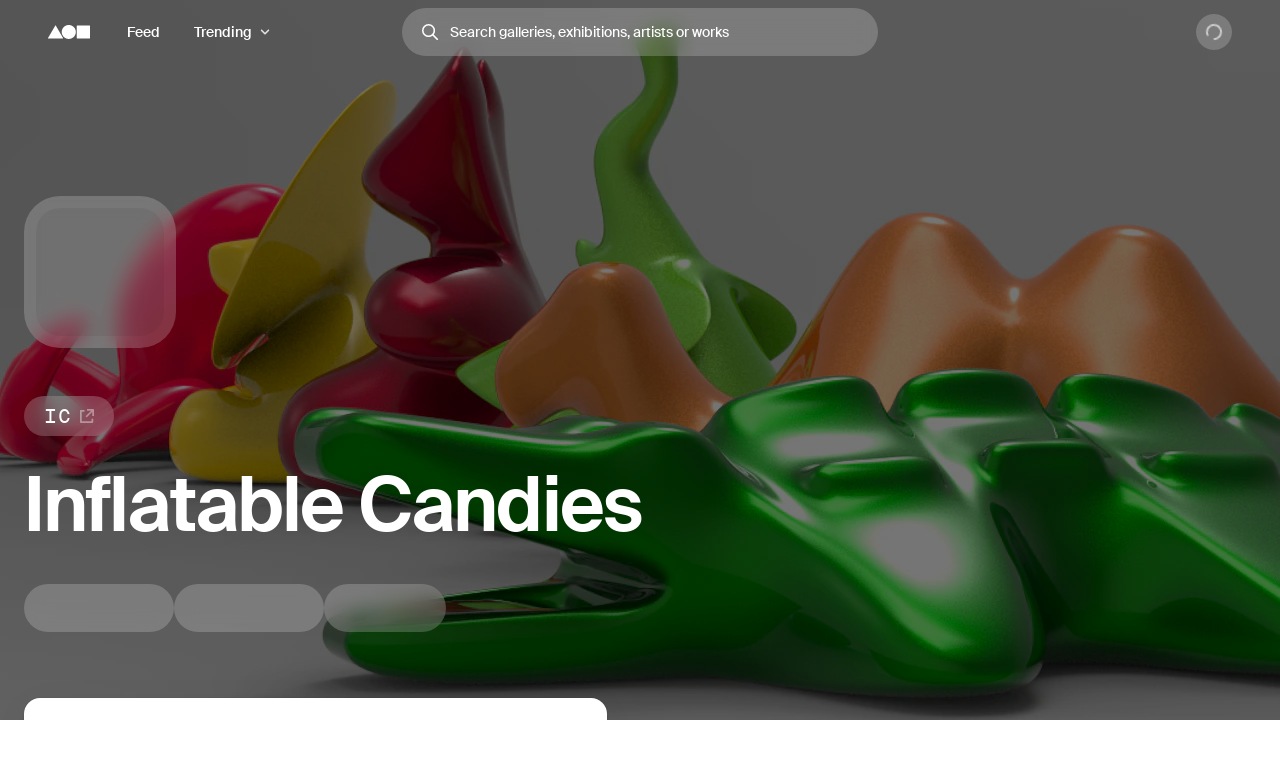

--- FILE ---
content_type: text/html; charset=utf-8
request_url: https://foundation.app/collection/inflatablecandies
body_size: 24957
content:
<!DOCTYPE html><html lang="en"><head><meta charSet="utf-8"/><title>Inflatable Candies | Foundation</title><meta name="viewport" content="width=device-width, initial-scale=1"/><meta name="title" content="Inflatable Candies | Foundation"/><meta name="description" content="A collection of minimalistic animals created by artist Michael Tsaturyan (Misha Libertee) Each animal has a copy in the physical world which is a giant public art sculpture that has its own eco-educational mission.
The most famous work in this series is #Slonik which was presented at Burning Man in 2019"/><meta property="og:title" content="Inflatable Candies | Foundation"/><meta property="og:url" content="https://foundation.app/collection/inflatablecandies"/><meta property="og:description" content="A collection of minimalistic animals created by artist Michael Tsaturyan (Misha Libertee) Each animal has a copy in the physical world which is a giant public art sculpture that has its own eco-educational mission.
The most famous work in this series is #Slonik which was presented at Burning Man in 2019"/><meta property="og:image" content="https://f8n-production.imgix.net/collections/t32qaosw3-%D0%A1%D0%BD%D0%B8%D0%BC%D0%BE%D0%BA%20%D1%8D%D0%BA%D1%80%D0%B0%D0%BD%D0%B0%202019-08-09%20%D0%B2%200.43.28.png?auto=format%2Ccompress&amp;q=70&amp;cs=srgb&amp;w=1200&amp;h=630&amp;fit=crop&amp;fm=jpg&amp;fnd_key=v1"/><meta name="twitter:card" content="summary_large_image"/><meta name="twitter:title" content="Inflatable Candies | Foundation"/><meta name="twitter:site" content="@foundation"/><meta name="twitter:url" content="https://foundation.app/collection/inflatablecandies"/><meta name="twitter:image" content="https://f8n-production.imgix.net/collections/t32qaosw3-%D0%A1%D0%BD%D0%B8%D0%BC%D0%BE%D0%BA%20%D1%8D%D0%BA%D1%80%D0%B0%D0%BD%D0%B0%202019-08-09%20%D0%B2%200.43.28.png?auto=format%2Ccompress&amp;q=70&amp;cs=srgb&amp;w=1200&amp;h=630&amp;fit=crop&amp;fm=jpg&amp;fnd_key=v1"/><meta property="og:type" content="website"/><meta name="msapplication-TileColor" content="#000000"/><meta name="theme-color" content="#ffffff"/><meta name="format-detection" content="telephone=no"/><link rel="manifest" href="/site.webmanifest"/><link rel="apple-touch-icon" sizes="180x180" href="/apple-touch-icon.png"/><link rel="icon" type="image/png" sizes="32x32" href="/favicons/32x32/app-light.png"/><link rel="icon" type="image/png" sizes="16x16" href="/favicons/32x32/app-light.png"/><link rel="shortcut icon" type="image/png" href="/icon-metamask.png"/><link rel="preconnect" href="https://assets.foundation.app"/><link rel="preconnect" href="https://d1hiserqh6k9o1.cloudfront.net"/><link rel="preconnect" href="https://f8n-production-3d-models.imgix.net"/><link rel="preconnect" href="https://f8n-ipfs-production.imgix.net"/><link rel="preconnect" href="https://f8n-production.imgix.net"/><meta property="eth:nft:collection" content="Inflatable Candies"/><meta property="eth:nft:contract_address" content="0xf6f436111Af3DF62fAe6D541ad9e618bd42184c1"/><meta property="eth:nft:creator_address" content="0xF4cb3a8F9A2E54B4D32D7836da09A1a31832163b"/><meta property="eth:nft:schema" content="erc721"/><meta name="next-head-count" content="32"/><style id="stitches">--sxs{--sxs:0 st--t-dEISQt dark-mode}@media{:root,.st--t-dEISQt{--st--colors-black0:rgba(0, 0, 0, 0);--st--colors-black1:rgba(0, 0, 0, 0.01);--st--colors-black2:rgba(0, 0, 0, 0.02);--st--colors-black3:rgba(0, 0, 0, 0.03);--st--colors-black4:rgba(0, 0, 0, 0.04);--st--colors-black5:rgba(0, 0, 0, 0.05);--st--colors-black10:rgba(0, 0, 0, 0.1);--st--colors-black15:rgba(0, 0, 0, 0.15);--st--colors-black20:rgba(0, 0, 0, 0.2);--st--colors-black25:rgba(0, 0, 0, 0.25);--st--colors-black30:rgba(0, 0, 0, 0.3);--st--colors-black35:rgba(0, 0, 0, 0.35);--st--colors-black40:rgba(0, 0, 0, 0.4);--st--colors-black45:rgba(0, 0, 0, 0.45);--st--colors-black50:rgba(0, 0, 0, 0.5);--st--colors-black60:rgba(0, 0, 0, 0.6);--st--colors-black70:rgba(0, 0, 0, 0.7);--st--colors-black80:rgba(0, 0, 0, 0.8);--st--colors-black90:rgba(0, 0, 0, 0.9);--st--colors-black100:rgba(0, 0, 0, 1);--st--colors-white0:rgba(255, 255, 255, 0);--st--colors-white1:rgba(255, 255, 255, 0.01);--st--colors-white2:rgba(255, 255, 255, 0.02);--st--colors-white3:rgba(255, 255, 255, 0.03);--st--colors-white4:rgba(255, 255, 255, 0.04);--st--colors-white5:rgba(255, 255, 255, 0.05);--st--colors-white10:rgba(255, 255, 255, 0.1);--st--colors-white15:rgba(255, 255, 255, 0.15);--st--colors-white20:rgba(255, 255, 255, 0.2);--st--colors-white25:rgba(255, 255, 255, 0.25);--st--colors-white30:rgba(255, 255, 255, 0.3);--st--colors-white35:rgba(255, 255, 255, 0.35);--st--colors-white40:rgba(255, 255, 255, 0.4);--st--colors-white45:rgba(255, 255, 255, 0.45);--st--colors-white50:rgba(255, 255, 255, 0.5);--st--colors-white60:rgba(255, 255, 255, 0.6);--st--colors-white70:rgba(255, 255, 255, 0.7);--st--colors-white80:rgba(255, 255, 255, 0.8);--st--colors-white90:rgba(255, 255, 255, 0.9);--st--colors-white100:rgba(255, 255, 255, 1);--st--colors-yellow6:#221C07;--st--colors-yellow5:#735D17;--st--colors-yellow4:#FECE0A;--st--colors-yellow3:#FFEB3D;--st--colors-yellow2:#FFF97F;--st--colors-yellow1:#FFFAC2;--st--colors-yellow0:#FFFCE0;--st--colors-lime6:#112207;--st--colors-lime5:#4D5E0A;--st--colors-lime4:#ADD800;--st--colors-lime3:#DBFF00;--st--colors-lime2:#EDFF7F;--st--colors-lime1:#F6FFC2;--st--colors-lime0:#FAFFDE;--st--colors-green6:#041E01;--st--colors-green5:#106E03;--st--colors-green4:#23AE00;--st--colors-green3:#7FFF4D;--st--colors-green2:#B8FF93;--st--colors-green1:#E1FFD1;--st--colors-green0:#F0FFE9;--st--colors-blue6:#020A1D;--st--colors-blue5:#022669;--st--colors-blue4:#0657FA;--st--colors-blue3:#15A8FF;--st--colors-blue2:#90DAF9;--st--colors-blue1:#D7F3FE;--st--colors-blue0:#F1FBFF;--st--colors-purple6:#120128;--st--colors-purple5:#3C0480;--st--colors-purple4:#7001E1;--st--colors-purple3:#9547F6;--st--colors-purple2:#CBA1FC;--st--colors-purple1:#E5D2FE;--st--colors-purple0:#F9F4FF;--st--colors-pink6:#200217;--st--colors-pink5:#710B4B;--st--colors-pink4:#C6248B;--st--colors-pink3:#FF52BF;--st--colors-pink2:#F698D5;--st--colors-pink1:#FBCBEA;--st--colors-pink0:#FFF1FA;--st--colors-red6:#240000;--st--colors-red5:#7B0000;--st--colors-red4:#DA2020;--st--colors-red3:#FF5147;--st--colors-red2:#FF918F;--st--colors-red1:#FFC7C7;--st--colors-red0:#FFEEEE;--st--colors-orange6:#211002;--st--colors-orange5:#733507;--st--colors-orange4:#F87225;--st--colors-orange3:#FF9632;--st--colors-orange2:#FFC58E;--st--colors-orange1:#FBE7C1;--st--colors-orange0:#FFF1E3;--st--colors-overlay:rgba(0, 0, 0, 0.54);--st--colors-black5-solid:#F2F2F2;--st--colors-black10-solid:#E6E6E6;--st--colors-black90-solid:#1A1A1A;--st--colors-adminOnlyLight:var(--st--colors-pink0);--st--colors-adminOnlyStrong:var(--st--colors-pink4);--st--colors-editionsForeground:var(--st--colors-purple2);--st--colors-editionsBackground:var(--st--colors-purple6);--st--colors-upcoming:#81754E;--st--colors-available:#0F863E;--st--colors-live:var(--st--colors-purple4);--st--colors-unavailable:var(--st--colors-pink4);--st--shadows-regular0:0px 0px 2px rgba(0, 0, 0, 0.15), 0px 2px 5px rgba(0, 0, 0, 0.05), 0px 8px 40px rgba(0, 0, 0, 0.04);--st--shadows-regular1:0px 0px 2px rgba(0, 0, 0, 0.15), 0px 4px 7px rgba(0, 0, 0, 0.05), 0px 12px 40px rgba(0, 0, 0, 0.1);--st--shadows-regular2:0px 0px 2px rgba(0, 0, 0, 0.15), 0px 4px 7px rgba(0, 0, 0, 0.07), 0px 12px 40px rgba(0, 0, 0, 0.15);--st--shadows-soft0:0px 0px 4px rgba(0, 0, 0, 0.02), 0px 8px 16px rgba(0, 0, 0, 0.02), 0px 16px 32px rgba(0, 0, 0, 0.04);--st--shadows-soft1:0px 0px 4px rgba(0, 0, 0, 0.02), 0px 10px 16px rgba(0, 0, 0, 0.03), 0px 18px 32px rgba(0, 0, 0, 0.05);--st--shadows-soft2:0px 0px 4px rgba(0, 0, 0, 0.02), 0px 12px 16px rgba(0, 0, 0, 0.04), 0px 20px 32px rgba(0, 0, 0, 0.08);--st--fonts-body:"Suisse", "Suisse Fallback", -apple-system, BlinkMacSystemFont, "Segoe UI", Helvetica, Arial, sans-serif, "Apple Color Emoji", "Segoe UI Emoji", "Segoe UI Symbol";--st--fonts-mono:"SuisseMono", Consolas, "Andale Mono WT", "Andale Mono", "Lucida Console", "Lucida Sans Typewriter", "DejaVu Sans Mono", "Bitstream Vera Sans Mono", "Liberation Mono", "Nimbus Mono L", Monaco, "Courier New", Courier, monospace;--st--fontSizes-0:12px;--st--fontSizes-1:14px;--st--fontSizes-2:16px;--st--fontSizes-3:20px;--st--fontSizes-4:24px;--st--fontSizes-5:32px;--st--fontSizes-6:40px;--st--fontSizes-7:56px;--st--fontSizes-8:64px;--st--fontSizes-9:76px;--st--fontSizes-10:88px;--st--fontSizes-mono0:11px;--st--fontSizes-mono1:13px;--st--fontSizes-mono2:15px;--st--fontSizes-mono3:19px;--st--fontSizes-mono4:23px;--st--fontSizes-mono5:30px;--st--fontSizes-mono6:38px;--st--fontSizes-mono7:52px;--st--fontWeights-regular:400;--st--fontWeights-medium:500;--st--fontWeights-semibold:600;--st--letterSpacings-0:0em;--st--letterSpacings-1:0.01em;--st--letterSpacings-2:0.02em;--st--letterSpacings-3:0.025em;--st--letterSpacings-mono:0.0725em;--st--letterSpacings--1:-0.01em;--st--letterSpacings--2:-0.02em;--st--letterSpacings--3:-0.025em;--st--lineHeights-0:1;--st--lineHeights-1:1.25;--st--lineHeights-2:1.5;--st--lineHeights-3:1.75;--st--lineHeights-formElement0:36px;--st--lineHeights-formElement1:48px;--st--lineHeights-formElement2:60px;--st--radii-0:0px;--st--radii-1:4px;--st--radii-2:8px;--st--radii-3:12px;--st--radii-4:16px;--st--radii-5:24px;--st--radii-round:9999px;--st--sizes-formElement0:36px;--st--sizes-formElement1:48px;--st--sizes-formElement2:60px;--st--sizes-avatar0:16px;--st--sizes-avatar1:20px;--st--sizes-avatar2:24px;--st--sizes-avatar3:32px;--st--sizes-avatar4:40px;--st--sizes-avatar5:48px;--st--sizes-avatar6:64px;--st--sizes-avatar7:72px;--st--sizes-avatar8:96px;--st--sizes-avatar9:128px;--st--sizes-icon0:12px;--st--sizes-icon1:16px;--st--sizes-icon2:18px;--st--sizes-icon3:24px;--st--sizes-icon4:32px;--st--sizes-container:2000px;--st--sizes-searchInput:500px;--st--space-0:0px;--st--space-1:4px;--st--space-2:8px;--st--space-3:12px;--st--space-4:16px;--st--space-5:20px;--st--space-6:24px;--st--space-7:32px;--st--space-8:48px;--st--space-9:64px;--st--space-10:96px;--st--space-11:128px;--st--transitions-0:100ms;--st--transitions-1:300ms;--st--transitions-2:500ms;--st--transitions-3:1000ms;--st--transitions-ease:cubic-bezier(0.23, 1, 0.32, 1);--st--transitions-expo:cubic-bezier(0.19, 1, 0.22, 1)}.dark-mode{--st--colors-black0:rgba(255, 255, 255, 0);--st--colors-black1:rgba(255, 255, 255, 0.01);--st--colors-black2:rgba(255, 255, 255, 0.02);--st--colors-black3:rgba(255, 255, 255, 0.03);--st--colors-black4:rgba(255, 255, 255, 0.04);--st--colors-black5:rgba(255, 255, 255, 0.05);--st--colors-black10:rgba(255, 255, 255, 0.1);--st--colors-black15:rgba(255, 255, 255, 0.15);--st--colors-black20:rgba(255, 255, 255, 0.2);--st--colors-black25:rgba(255, 255, 255, 0.25);--st--colors-black30:rgba(255, 255, 255, 0.3);--st--colors-black35:rgba(255, 255, 255, 0.35);--st--colors-black40:rgba(255, 255, 255, 0.4);--st--colors-black45:rgba(255, 255, 255, 0.45);--st--colors-black50:rgba(255, 255, 255, 0.5);--st--colors-black60:rgba(255, 255, 255, 0.6);--st--colors-black70:rgba(255, 255, 255, 0.7);--st--colors-black80:rgba(255, 255, 255, 0.8);--st--colors-black90:rgba(255, 255, 255, 0.9);--st--colors-black100:rgba(255, 255, 255, 1);--st--colors-white0:rgba(0, 0, 0, 0);--st--colors-white1:rgba(0, 0, 0, 0.01);--st--colors-white2:rgba(0, 0, 0, 0.02);--st--colors-white3:rgba(0, 0, 0, 0.03);--st--colors-white4:rgba(0, 0, 0, 0.04);--st--colors-white5:rgba(0, 0, 0, 0.05);--st--colors-white10:rgba(0, 0, 0, 0.1);--st--colors-white15:rgba(0, 0, 0, 0.15);--st--colors-white20:rgba(0, 0, 0, 0.2);--st--colors-white25:rgba(0, 0, 0, 0.25);--st--colors-white30:rgba(0, 0, 0, 0.3);--st--colors-white35:rgba(0, 0, 0, 0.35);--st--colors-white40:rgba(0, 0, 0, 0.4);--st--colors-white45:rgba(0, 0, 0, 0.45);--st--colors-white50:rgba(0, 0, 0, 0.5);--st--colors-white60:rgba(0, 0, 0, 0.6);--st--colors-white70:rgba(0, 0, 0, 0.7);--st--colors-white80:rgba(0, 0, 0, 0.8);--st--colors-white90:rgba(0, 0, 0, 0.9);--st--colors-white100:rgba(0, 0, 0, 1);--st--colors-green4:#47e89a;--st--colors-green1:#222d27;--st--shadows-regular0:none;--st--shadows-regular1:none;--st--shadows-regular2:none;--st--shadows-soft0:none;--st--shadows-soft1:none;--st--shadows-soft2:none}}--sxs{--sxs:1 st--k-fehnNV st--k-hGGIEU st--k-gTOPSX st--k-iUsGxW st--k-feVUdh st--k-eNCjDU st--k-biLbBW st--k-kJITOZ st--k-heaQlv st--k-rlTHn st--k-hKOtmg st--k-eQMIDc st--k-chNKGy st--k-fxulKy gwnuga ebyidG iUoCge kbwFEz st--k-dZtDIh st--k-gGzJCR st--k-dfsXDu}@media{@keyframes st--k-fehnNV{0%{transform:rotate(0deg)}100%{transform:rotate(360deg)}}@keyframes st--k-hGGIEU{20%{background-position:0% 0%, 50% 50%, 100% 50%}40%{background-position:0% 100%, 50% 0%, 100% 50%}60%{background-position:0% 50%, 50% 100%, 100% 0%}80%{background-position:0% 50%, 50% 50%, 100% 100%}}@keyframes st--k-gTOPSX{20%{background-position:0% 0%, 50% 50%, 100% 50%}40%{background-position:0% 60%, 50% 0%, 100% 50%}60%{background-position:0% 50%, 50% 60%, 100% 0%}80%{background-position:0% 50%, 50% 50%, 100% 60%}}@keyframes st--k-iUsGxW{from{transform:translateY(16px);opacity:0}to{transform:translateY(0);opacity:1}}@keyframes st--k-feVUdh{from{opacity:0}to{opacity:1}}@keyframes st--k-eNCjDU{from{opacity:1}to{opacity:1}}@keyframes st--k-biLbBW{from{transform:translateY(0);opacity:1}to{transform:translateY(16px);opacity:0}}@keyframes st--k-kJITOZ{from{opacity:1}to{opacity:0}}@keyframes st--k-heaQlv{from{transform:translateY(-16px);opacity:0}to{transform:translateY(0);opacity:1}}@keyframes st--k-rlTHn{from{transform:translateY(0);opacity:1}to{transform:translateY(-16px);opacity:0}}@keyframes st--k-hKOtmg{from{transform:translate3d(0, 100%, 0)}to{transform:translate3d(0, 0, 0)}}@keyframes st--k-eQMIDc{from{transform:translate3d(0, 0, 0)}to{transform:translate3d(0, 100%, 0)}}@keyframes st--k-chNKGy{from{opacity:0;transform:translate3d(0, 5vh, 0)}to{opacity:1;transform:translate3d(0, 0, 0)}}@keyframes st--k-fxulKy{from{opacity:1;transform:translate3d(0, 0, 0)}to{opacity:0;transform:translate3d(0, 5vh, 0)}}body{font-family:var(--st--fonts-body);-webkit-font-smoothing:antialiased;color:var(--st--colors-black100);transition:background-color var(--st--transitions-2) var(--st--transitions-ease);overflow-x:hidden}a{text-decoration:none}:root{--privy-color-accent:hsl(0,0%,0%) !important;--privy-border-radius-sm:2px !important;--privy-border-radius-md:4px !important;--privy-border-radius-mdlg:8px !important;--privy-border-radius-lg:8px !important}#privy-modal-content{font-family:var(--st--fonts-body)}#privy-dialog-title{font-weight:var(--st--fontWeights-semibold)}div[data-radix-popper-content-wrapper]{z-index:1001 !important}@media (max-width: 831px){div[data-radix-popper-content-wrapper]{transform:none !important;top:auto !important;bottom:0 !important;left:0 !important;width:100% !important}}@media (max-width: 831px){div[data-radix-popper-content-wrapper] .st--c-fmorqC .st--c-gJghTY{width:100%;max-width:100vw;border-bottom-left-radius:0px;border-bottom-right-radius:0px;transform:translate3d(0, 100%, 0);padding-top:var(--st--space-6);padding-bottom:calc(var(--st--space-6) + env(safe-area-inset-bottom))}}@media (max-width: 831px){@media (prefers-reduced-motion: no-preference){div[data-radix-popper-content-wrapper] .st--c-fmorqC[data-state=open] .st--c-gJghTY{animation:st--k-hKOtmg var(--st--transitions-2) var(--st--transitions-ease) forwards !important;animation-delay:125ms}}}@media (max-width: 831px){@media (prefers-reduced-motion: no-preference){div[data-radix-popper-content-wrapper] .st--c-fmorqC[data-state=closed] .st--c-gJghTY{animation:st--k-eQMIDc var(--st--transitions-2) var(--st--transitions-ease) forwards !important}}}div[data-radix-popper-content-wrapper]{z-index:1001 !important}@media (max-width: 831px){div[data-radix-popper-content-wrapper]{transform:none !important;top:auto !important;bottom:0 !important;left:0 !important;width:100% !important}}@media (max-width: 831px){div[data-radix-popper-content-wrapper] .st--c-fARYjO .st--c-kOhOjV{width:100%;max-width:100vw;border-bottom-left-radius:0px;border-bottom-right-radius:0px;transform:translate3d(0, 100%, 0);padding-top:var(--st--space-6);padding-bottom:calc(var(--st--space-6) + env(safe-area-inset-bottom))}}@media (max-width: 831px){@media (prefers-reduced-motion: no-preference){div[data-radix-popper-content-wrapper] .st--c-fARYjO[data-state=open] .st--c-kOhOjV{animation:st--k-hKOtmg var(--st--transitions-2) var(--st--transitions-ease) forwards !important;animation-delay:125ms}}}@media (max-width: 831px){@media (prefers-reduced-motion: no-preference){div[data-radix-popper-content-wrapper] .st--c-fARYjO[data-state=closed] .st--c-kOhOjV{animation:st--k-eQMIDc var(--st--transitions-2) var(--st--transitions-ease) forwards !important}}}@keyframes st--k-dZtDIh{0%{background-position-x:0}100%{background-position-x:-150000px}}@keyframes st--k-gGzJCR{0%{opacity:0;transform:translate(-50%, -50%) scale(0.1)}50%{opacity:0.6}100%{opacity:0;transform:translate(-50%, -50%) scale(1)}}@keyframes st--k-dfsXDu{0%{transform:translate(-50%, -50%) scale(0.8)}20%{transform:translate(-50%, -50%) scale(1)}40%{transform:translate(-50%, -50%) scale(1)}100%{transform:translate(-50%, -50%) scale(0.8)}}}--sxs{--sxs:2 st--c-PJLV st--c-hjPpls st--c-gvJVbZ st--c-gXeLma st--c-jCxxLK st--c-kBvNHc st--c-fwjawv st--c-dquXED st--c-cUMbby st--c-gIOGOV st--c-dIRhNw st--c-dIsofO st--c-jxsjaK st--c-kInDYA st--c-fWImCj st--c-csBYqo st--c-fkwuit st--c-cmpvrW st--c-hGMXgq st--c-gwEbtA st--c-hvlWVr st--c-rloUt st--c-iQARZQ st--c-eHWMpE st--c-dhzjXW st--c-iqCzBn st--c-kxfKZI st--c-dxkxAQ st--c-iMoGiL st--c-dLMFrq st--c-eYsoRf st--c-kxGoNN st--c-lbvDgV st--c-bysKvn st--c-esaicE st--c-ioIogs st--c-beQKft st--c-cJPeTr st--c-cyWdwD st--c-fQiFeC st--c-bQzyIt st--c-cTRQGL st--c-hSyuWg st--c-klALWd st--c-XkCvO st--c-cbZyPp st--c-iBNcwJ st--c-ksyKqy st--c-dHNLqK st--c-kltApH st--c-hcfpIL st--c-jMkxWe st--c-hxKDEV st--c-kRMSMx st--c-fixGjY st--c-cTbjux st--c-dTnCDV st--c-lfrxcL st--c-ueMRV st--c-iaVYpb st--c-cyRcZm st--c-djPFib st--c-kXuViW st--c-ioSyCH st--c-UazGY st--c-hEMPuG st--c-inBGAb st--c-axZJC st--c-fJhMZF st--c-jVwFOG st--c-bshjnU st--c-eMHCPc st--c-brrEEM st--c-bLNpeu st--c-dthgvL st--c-hKpKqP st--c-cPVxFZ st--c-eRcaJS st--c-cuPjEz st--c-cunVQP st--c-iVULpD st--c-kKgia st--c-KcFTC st--c-laqcia st--c-bEEbwo st--c-caaVfL PJLV st--c-bkvMLW st--c-hlMbgQ st--c-hpjqMU st--c-kyHzvN st--c-dEOpWv st--c-cqPQWB st--c-EKYml st--c-iFdzxz st--c-bNllpV st--c-bdbnVl st--c-cYJcEw st--c-fBJVmS st--c-kfJplJ st--c-dGojJj st--c-dBsQid st--c-iQxjSp st--c-bFzfFZ st--c-dAUJaE st--c-bAZpFF st--c-bqoALW st--c-kKSuKt st--c-imGEXQ st--c-drsnmg st--c-kVtRSx st--c-cKtada st--c-egFaZd st--c-bxPQGm st--c-afwGy st--c-jSFhkl st--c-biLNEo st--c-dbzzBd st--c-bEBsjO st--c-kYMMba st--c-fGHEql st--c-fxpvQk st--c-dNwgND st--c-jAPvtf st--c-cJzNYk st--c-jpoJga st--c-cbVHGe st--c-gjdJOs st--c-hIHEYf st--c-lopTAo st--c-dODcOg st--c-ggulBq st--c-fawirw st--c-dXMPYX st--c-duKcHR st--c-kTJgXf st--c-dPZbwc st--c-kNisQU}@media{.st--c-hjPpls{max-width:var(--st--sizes-container);margin-left:auto;margin-right:auto;flex-shrink:0;flex:1;flex-grow:1;padding-left:var(--st--space-4);padding-right:var(--st--space-4);width:100%}@media (min-width: 1024px){.st--c-hjPpls{padding-left:var(--st--space-8);padding-right:var(--st--space-8)}}.st--c-gvJVbZ{flex:0;left:0;right:0;z-index:20;width:100%;padding-top:var(--st--space-2);padding-bottom:var(--st--space-2);padding-left:var(--st--space-4);padding-right:var(--st--space-4);display:flex;min-height:64px;align-items:center;justify-content:space-between}@media (min-width: 1024px){.st--c-gvJVbZ{padding-left:var(--st--space-8);padding-right:var(--st--space-8)}}.st--c-gXeLma:not(:first-child):not(:last-child){flex:1;display:flex}@media (min-width: 1024px){.st--c-gXeLma{flex:1;display:flex;align-items:center}}@media (min-width: 1024px){.st--c-gXeLma:first-child{justify-content:flex-start}}@media (min-width: 1024px){.st--c-gXeLma:not(:first-child):not(:last-child){justify-content:center}}@media (min-width: 1024px){.st--c-gXeLma:last-child{justify-content:flex-end}}.st--c-jCxxLK{font-family:var(--st--fonts-body);transition:var(--st--transitions-1) var(--st--transitions-ease) color}.st--c-jCxxLK > strong{font-weight:inherit}.st--c-kBvNHc{-webkit-appearance:none;appearance:none;background:none;border:none;padding:0;font-family:inherit;font-size:inherit;color:inherit;cursor:pointer;text-decoration:none;transition:color var(--st--transitions-1) var(--st--transitions-ease), background-color var(--st--transitions-1) var(--st--transitions-ease), opacity var(--st--transitions-1) var(--st--transitions-ease), outline var(--st--transitions-1) var(--st--transitions-ease), transform var(--st--transitions-1) var(--st--transitions-ease)}.st--c-kBvNHc:focus-visible{outline:4px solid var(--st--colors-black30);outline-offset:4px;border-radius:var(--st--radii-2)}.st--c-kBvNHc:active{transform:translate3d(0, 1px, 0)}.dark-mode .st--c-kBvNHc{color:var(--st--colors-black100)}.st--c-fwjawv{display:none;position:relative;margin-left:var(--st--space-5)}@media (min-width: 1024px){.st--c-fwjawv{display:flex;justify-content:center}}.st--c-dquXED{padding-top:0;padding-bottom:0;cursor:pointer;-webkit-appearance:none;appearance:none;border-radius:var(--st--radii-round);box-sizing:border-box;border:1px solid transparent;background-color:transparent;will-change:transform;transition:background-color var(--st--transitions-1) var(--st--transitions-ease), border var(--st--transitions-1) var(--st--transitions-ease), box-shadow var(--st--transitions-1) var(--st--transitions-ease), color var(--st--transitions-1) var(--st--transitions-ease), outline var(--st--transitions-1) var(--st--transitions-ease), transform var(--st--transitions-1) var(--st--transitions-ease);display:flex;align-items:center;justify-content:center;font-family:var(--st--fonts-body);font-weight:var(--st--fontWeights-medium);text-align:center;text-decoration:none}.st--c-dquXED:disabled{cursor:not-allowed}.st--c-dquXED > svg{display:block}.st--c-dquXED .spinner svg{width:inherit;height:inherit}.st--c-cUMbby{min-width:0;padding-left:var(--st--space-5);padding-right:var(--st--space-5);display:none}@media (min-width: 1024px){.st--c-cUMbby{display:flex;align-items:center}}.st--c-gIOGOV:after{top:50%;content:"";position:absolute;display:block;transform:translateY(-50%)}.st--c-gIOGOV:disabled:after{background-color:currentColor}.st--c-gIOGOV[aria-expanded="true"] .st--c-dNvLjw{opacity:0;transform:scale3d(0,0,0)}.st--c-dIRhNw{min-width:0;cursor:default}.st--c-dIsofO{flex:1;position:relative;justify-content:center;margin-right:var(--st--space-3)}@media (min-width: 1024px){.st--c-dIsofO{margin-right:0;max-width:var(--st--sizes-searchInput)}}@media (min-width: 1152px){.st--c-dIsofO{width:var(--st--sizes-searchInput)}}.st--c-jxsjaK{font-family:var(--st--fonts-body);line-height:var(--st--lineHeights-0);min-height:54px;display:flex;align-items:center;border-radius:var(--st--radii-round);-webkit-appearance:none;appearance:none;padding-left:var(--st--space-5);padding-right:var(--st--space-5);transition:var(--st--transitions-1);transition-property:box-shadow;font-weight:var(--st--fontWeights-regular);font-size:var(--st--fontSizes-2)}.st--c-jxsjaK:focus{outline:none}.st--c-jxsjaK:disabled{cursor:not-allowed;background-color:var(--st--colors-black5);box-shadow:none;border:solid 1px var(--st--colors-black10)}.st--c-kInDYA{top:50%;transform:translateY(-50%);position:absolute;color:var(--st--colors-black30);transition:color var(--st--transitions-0) var(--st--transitions-ease);cursor:pointer;display:flex}.st--c-fWImCj{position:fixed;top:0;left:0;bottom:0;right:0;z-index:990;background-color:var(--st--colors-black40);opacity:0;pointer-events:none;transition:opacity var(--st--transitions-2) var(--st--transitions-ease);transform:translateZ(0)}.st--c-csBYqo{display:flex;animation:st--k-fehnNV 1000ms linear infinite;animate-fill-mode:forwards}.st--c-csBYqo svg{width:inherit;height:inherit;transform-origin:50%}.st--c-csBYqo svg path{animation:st--k-fehnNV 2000ms ease-in-out infinite;transform-origin:50%}.st--c-fkwuit{margin-bottom:36px}@media (min-width: 832px){.st--c-fkwuit{margin-bottom:60px}}.st--c-cmpvrW{position:relative}.st--c-hGMXgq{position:absolute;z-index:2;height:100%;top:0;left:0;background:var(--st--colors-overlay);width:100%}.st--c-gwEbtA{background-size:cover;background-color:var(--st--colors-black5);background-position:center}.st--c-hvlWVr{z-index:3;bottom:0;left:auto;position:absolute}.st--c-rloUt{border-radius:var(--st--radii-round)}.st--c-iQARZQ{background-size:cover;background-color:var(--st--colors-black5);background-position:center;flex-shrink:0;box-shadow:inset 0 0 0 1px var(--st--colors-black5)}.dark-mode .st--c-iQARZQ{background-color:var(--st--colors-black100)}.st--c-eHWMpE{z-index:3;display:flex;position:relative;justify-content:flex-end}.st--c-dhzjXW{display:flex}.st--c-iqCzBn{font-weight:var(--st--fontWeights-semibold)}.st--c-kxfKZI{display:flex}.st--c-kxfKZI label{font-size:var(--st--fontSizes-0);cursor:pointer}@media (min-width: 1024px){.st--c-kxfKZI label{font-size:inherit}}.st--c-dxkxAQ{padding:0;display:flex;flex-direction:column;background:transparent;border:none;text-align:left;cursor:pointer;border-radius:var(--st--radii-0);line-height:var(--st--lineHeights-0);font-family:var(--st--fonts-body);gap:var(--st--space-2);font-size:var(--st--fontSizes-1);flex-shrink:1;color:var(--st--colors-black70)}@media (hover: hover){.st--c-dxkxAQ:hover{color:var(--st--colors-black100)}}.st--c-dxkxAQ:focus-visible{color:var(--st--colors-black100);border-radius:var(--st--radii-1);outline:4px solid var(--st--colors-black30);outline-offset:4px}.st--c-iMoGiL{white-space:nowrap;transition:color var(--st--transitions-1) var(--st--transitions-ease);margin-bottom:var(--st--space-1)}.dark-mode .st--c-iMoGiL{color:var(--st--colors-black100)}.st--c-dLMFrq{display:flex;justify-content:center;flex-basis:40px;flex-shrink:1;flex-grow:0;min-width:24px}@media (min-width: 1024px){.st--c-dLMFrq{flex-basis:48px;min-width:32px}}.st--c-eYsoRf{width:100%;background-color:var(--st--colors-black5);height:1px}.dark-mode .st--c-eYsoRf{background-color:var(--st--colors-black10)}.st--c-kxGoNN{height:100%;width:1px}.st--c-lbvDgV{display:flex;flex-direction:row-reverse}.st--c-bysKvn{position:sticky;top:0;z-index:1}.st--c-esaicE{max-width:100vw;overflow-y:scroll;background:var(--st--colors-white90);-webkit-backdrop-filter:saturate(150%) blur(20px) brightness(1.5);backdrop-filter:saturate(150%) blur(20px) brightness(1.5);box-shadow:0 -1px 0 0 var(--st--colors-black5), 0 1px 0 0 var(--st--colors-black5)}.st--c-beQKft{flex-shrink:0;text-decoration:none;outline:none;cursor:pointer;display:flex;align-items:center;font-weight:var(--st--fontWeights-semibold);font-family:var(--st--fonts-body);font-size:var(--st--fontSizes-1);line-height:var(--st--lineHeights-1);height:var(--st--sizes-formElement0);padding-left:var(--st--space-4);padding-right:var(--st--space-4);padding-top:var(--st--space-2);padding-bottom:var(--st--space-2);background:transparent;border:1px solid transparent;border-radius:var(--st--radii-round);transition:background-color var(--st--transitions-1) var(--st--transitions-ease), border var(--st--transitions-1) var(--st--transitions-ease), box-shadow var(--st--transitions-1) var(--st--transitions-ease), color var(--st--transitions-1) var(--st--transitions-ease), outline var(--st--transitions-1) var(--st--transitions-ease), transform var(--st--transitions-1) var(--st--transitions-ease)}.st--c-beQKft .st--c-cJPeTr:where(.st--c-cyWdwD){padding-left:var(--st--space-2);padding-right:var(--st--space-2);margin-left:var(--st--space-1);margin-right:calc(var(--st--space-2)*-1)}.st--c-beQKft .pulse{margin-left:calc(var(--st--space-1)*-1);margin-right:var(--st--space-1)}.st--c-beQKft[data-state="active"]{background-color:var(--st--colors-black5)}.st--c-beQKft{background-color:transparent;color:var(--st--colors-black100)}@media (hover: hover){.st--c-beQKft:hover{background-color:var(--st--colors-black5)}}.st--c-beQKft:active{background-color:var(--st--colors-black5);transform:translate3d(0, 2px, 0)}.st--c-beQKft:focus-visible{border-color:var(--st--colors-black100);outline:4px solid var(--st--colors-black30)}.st--c-beQKft:disabled{color:var(--st--colors-black40)}@media (hover: hover){.st--c-beQKft:disabled:hover{background-color:transparent}}.st--c-beQKft:disabled:active{transform:none}.st--c-cJPeTr{line-height:var(--st--lineHeights-0);border-radius:var(--st--radii-round);position:relative;transition:background-color var(--st--transitions-1) var(--st--transitions-ease), color var(--st--transitions-1) var(--st--transitions-ease)}.st--c-cyWdwD{height:20px;background-color:var(--st--colors-black5);font-weight:var(--st--fontWeights-semibold);line-height:20px;font-size:10px}.st--c-ioIogs{display:flex;padding-top:var(--st--space-4);padding-bottom:var(--st--space-4);gap:var(--st--space-1);scrollbar-width:thin}@media (min-width: 640px){.st--c-ioIogs{padding-top:var(--st--space-6);padding-bottom:var(--st--space-6)}}.st--c-bQzyIt{display:grid}.st--c-cTRQGL{grid-template-columns:1fr;grid-auto-rows:1fr;grid-auto-flow:row dense;grid-column-gap:var(--st--space-6);grid-row-gap:var(--st--space-8)}@media (min-width: 640px){.st--c-cTRQGL{grid-template-columns:repeat(auto-fill, minmax(340px, 1fr))}}.st--c-hSyuWg{background-color:var(--st--colors-white100);box-shadow:var(--st--shadows-regular0);transition:box-shadow var(--st--transitions-1) ease, transform var(--st--transitions-1) var(--st--transitions-ease);will-change:transform;border-radius:var(--st--radii-2)}.st--c-klALWd{padding:var(--st--space-5);flex:1;position:relative;z-index:3}.st--c-XkCvO{border-radius:var(--st--radii-1);width:100%;height:100%;color:transparent}.st--c-cbZyPp{border-radius:var(--st--radii-round);flex-grow:0;flex-shrink:0}.st--c-fQiFeC:focus-visible{outline:none}.st--c-iBNcwJ{position:fixed;bottom:0;left:50%;transform:translateX(-50%);display:flex;flex-direction:column;padding:var(--st--space-5);margin:0;list-style:none;outline:none;z-index:10}.st--c-ksyKqy{display:flex;position:relative;flex-direction:column;background-color:var(--st--colors-white100)}@media (min-width: 1024px){.st--c-ksyKqy{flex-direction:row}}.st--c-dHNLqK{display:flex;align-items:flex-start;justify-content:center;flex-grow:1}.st--c-kltApH{position:sticky;top:32px;display:flex;align-items:center;justify-content:center;padding:5%;flex-grow:1;height:50vh}.st--c-kltApH .nft-media{flex-grow:1}@media (min-width: 1024px){.st--c-kltApH{height:calc(100vh - 64px);padding-left:0;padding-right:var(--st--space-8)}}@media (min-width: 1477px){.st--c-kltApH .nft-media{max-height:75vh}}.st--c-hcfpIL{display:flex;align-items:center;justify-content:center;transition:transform 0.6s var(--st--transitions-ease);position:relative}.st--c-hcfpIL .st--c-jMkxWe{transition:opacity var(--st--transitions-3) var(--st--transitions-ease), transform 0.6s var(--st--transitions-ease);will-change:opacity, transform}.st--c-jMkxWe{position:relative;background-color:inherit}.st--c-hxKDEV{border-radius:inherit;background-color:inherit}.st--c-hxKDEV:after{content:"";position:absolute;inset:0;border-radius:inherit;pointer-events:none}.st--c-kRMSMx{flex-grow:0;flex-shrink:0;gap:var(--st--space-4);display:flex;flex-direction:column}@media (max-width: 1023px){.st--c-kRMSMx{padding-bottom:var(--st--space-6)}}@media (min-width: 1024px){.st--c-kRMSMx{gap:var(--st--space-7);padding:var(--st--space-8);padding-right:0;min-width:464px;max-width:464px;border-left:1px solid var(--st--colors-black5)}}.st--c-fixGjY{display:flex;flex-direction:column}.st--c-cTbjux{display:flex;flex-direction:column;gap:var(--st--space-6);border-top:1px solid var(--st--colors-black5);border-bottom:1px solid var(--st--colors-black5);padding-top:var(--st--space-6);padding-bottom:var(--st--space-6)}.dark-mode .st--c-cTbjux{border-color:var(--st--colors-black10)}.st--c-dTnCDV{line-height:var(--st--lineHeights-3);word-break:break-word;position:relative;color:var(--st--colors-black70)}.st--c-dTnCDV a{color:inherit}.st--c-dTnCDV p{margin-bottom:1.5em}.st--c-dTnCDV p:empty{display:none}.st--c-dTnCDV p:last-of-type{margin-bottom:0}.st--c-lfrxcL{text-indent:-9999rem;position:absolute;visibility:hidden;top:0;left:0}.st--c-ueMRV{width:100%;border-top:1px solid var(--st--colors-black5)}.dark-mode .st--c-ueMRV{border-color:var(--st--colors-black10)}.st--c-iaVYpb{width:100%;display:grid;align-items:center;border-bottom:1px solid var(--st--colors-black5)}.dark-mode .st--c-iaVYpb{border-color:var(--st--colors-black10)}.st--c-cyRcZm{font-family:var(--st--fonts-body)}.st--c-djPFib{color:var(--st--colors-black60);height:100%;display:flex;align-items:center}.st--c-kXuViW{display:flex;align-items:center}.st--c-kXuViW .st--c-jCxxLK:where(.st--c-kBvNHc) span{color:var(--st--colors-black100);font-size:var(--st--fontSizes-0);font-weight:var(--st--fontWeights-regular);line-height:16px;text-decoration-color:currentColor;text-decoration-line:underline;text-decoration-thickness:1px;text-underline-offset:3px}.st--c-kXuViW .st--c-jCxxLK:where(.st--c-kBvNHc) span:hover{color:var(--st--colors-black60)}.st--c-ioSyCH{display:flex;align-items:center;max-width:100%}.st--c-ioSyCH .st--c-jCxxLK,.st--c-ioSyCH .st--c-jCxxLK:where(.st--c-kKgia){color:currentColor;line-height:var(--st--lineHeights-1);white-space:nowrap}.st--c-UazGY{display:flex;align-items:center}.st--c-hEMPuG{display:flex;padding-left:10px;padding-right:10px;min-height:29px;align-items:center;cursor:pointer;color:var(--st--colors-black20);transition:color var(--st--transitions-1) var(--st--transitions-ease)}@media (hover: hover){.st--c-hEMPuG:hover{color:var(--st--colors-black100)}}@media (min-width: 640px){.st--c-hEMPuG{min-height:35px}}.st--c-inBGAb{gap:var(--st--space-3);padding:var(--st--space-3);display:flex;border-radius:var(--st--radii-3);align-items:center;border:1px solid var(--st--colors-black5);justify-content:space-between}.dark-mode .st--c-inBGAb{border-color:var(--st--colors-black10)}.st--c-axZJC{flex-direction:column;display:flex;gap:6px;flex:1}.st--c-fJhMZF{color:transparent;width:max-content;height:auto}.st--c-fJhMZF *{color:inherit !important}.st--c-jVwFOG{display:flex;align-items:center;justify-content:space-between}.st--c-bshjnU{gap:var(--st--space-2)}.st--c-bshjnU .st--c-dXMPYX{padding-top:0;padding-bottom:0;padding-left:var(--st--space-1);padding-right:var(--st--space-1);font-size:var(--st--fontSizes-0);line-height:var(--st--lineHeights-2);border-radius:var(--st--radii-1);font-weight:var(--st--fontWeights-semibold)}.st--c-eMHCPc{color:var(--st--colors-black100)}.st--c-brrEEM{display:flex;padding-top:var(--st--space-7);padding-bottom:var(--st--space-7);flex-direction:column}@media (max-width: 1023px){.st--c-brrEEM{gap:var(--st--space-6)}}@media (min-width: 1024px){.st--c-brrEEM{padding-top:var(--st--space-8);padding-bottom:var(--st--space-8);flex-direction:row;justify-content:space-between}}.st--c-bLNpeu{width:100%;margin-bottom:var(--st--space-4)}.st--c-bLNpeu svg{width:42px}.st--c-dthgvL{color:var(--st--colors-black70) !important;font-size:var(--st--fontSizes-1);font-weight:var(--st--fontWeights-regular)}.st--c-hKpKqP{gap:var(--st--space-8);flex-direction:column-reverse;flex-grow:1}@media (min-width: 1024px){.st--c-hKpKqP{gap:0;align-items:flex-end;flex-direction:row;justify-content:space-between}}.st--c-cPVxFZ{margin-left:auto}.st--c-cPVxFZ:first-child{width:100%}@media (min-width: 1024px){.st--c-cPVxFZ:first-child{width:20%}}@media (min-width: 1152px){.st--c-cPVxFZ:first-child{width:30%}}@media (min-width: 1280px){.st--c-cPVxFZ:first-child{width:40%}}.st--c-cPVxFZ:last-child{width:100%}@media (min-width: 1024px){.st--c-cPVxFZ:last-child{width:80%}}@media (min-width: 1152px){.st--c-cPVxFZ:last-child{width:70%}}@media (min-width: 1280px){.st--c-cPVxFZ:last-child{width:60%}}.st--c-eRcaJS{gap:var(--st--space-7);flex-direction:column}@media (min-width: 1024px){.st--c-eRcaJS{gap:0;flex-direction:row;justify-content:flex-end}}@media (min-width: 1024px){.st--c-cuPjEz{width:25%}}.st--c-cunVQP{color:var(--st--colors-black100);font-size:var(--st--fontSizes-1);font-weight:var(--st--fontWeights-regular);margin-bottom:var(--st--space-3)}@media (min-width: 1024px){.st--c-cunVQP{margin-bottom:var(--st--space-6)}}.st--c-iVULpD{flex-direction:column;align-items:flex-start}.st--c-iVULpD a{margin-bottom:var(--st--space-3)}@media (max-width: 1023px){.st--c-iVULpD a{margin-bottom:var(--st--space-2)}}.st--c-iVULpD a:last-child{margin-bottom:0}.st--c-kKgia{font-family:var(--st--fonts-mono);font-weight:var(--st--fontWeights-regular)}.st--c-KcFTC{gap:var(--st--space-6);display:grid;grid-template-columns:1fr}@media (min-width: 1024px){.st--c-KcFTC{grid-template-columns:1fr 1fr}}.st--c-laqcia{position:relative;border-radius:var(--st--radii-1);overflow:hidden;background-position:center;background-size:cover;height:100%;width:100%}.st--c-bEEbwo{position:relative;display:flex;flex-direction:column;z-index:1;padding-left:var(--st--space-5);padding-right:var(--st--space-5);padding-top:var(--st--space-4);padding-bottom:var(--st--space-4);height:inherit;width:100%;justify-content:center;align-items:center;min-height:490px}@media (max-width: 639px){.st--c-bEEbwo{min-height:420px}}.st--c-caaVfL{display:flex;flex-direction:column;align-items:center;gap:var(--st--space-4);color:var(--st--colors-black100)}.st--c-bkvMLW{position:absolute;inset:0}.st--c-hlMbgQ{position:relative;align-items:center;min-height:600px}@media (min-width: 832px){.st--c-hlMbgQ{min-height:760px;align-items:flex-end}}.st--c-hpjqMU{position:absolute;z-index:-2;top:0;right:0;left:0;bottom:0;width:100%;height:100%;background-position:center;background-size:cover}.st--c-kyHzvN{max-width:var(--st--sizes-container);z-index:1;padding-left:var(--st--space-6);padding-right:var(--st--space-6);padding-top:var(--st--space-10);padding-bottom:var(--st--space-10);margin-left:auto;margin-right:auto;flex-grow:1}@media (min-width: 640px){.st--c-kyHzvN{padding-top:var(--st--space-11);padding-bottom:var(--st--space-11)}}.st--c-dEOpWv{display:flex;padding-bottom:var(--st--space-7);align-items:center;flex-direction:column;justify-content:space-between}@media (min-width: 1024px){.st--c-dEOpWv{padding-top:0;padding-bottom:0;flex-direction:row}}.st--c-cqPQWB{flex:1;display:flex;align-items:center;flex-direction:column}@media (min-width: 1024px){.st--c-cqPQWB{align-items:flex-start}}.st--c-EKYml{margin-top:var(--st--space-6);margin-bottom:var(--st--space-6)}@media (min-width: 1024px){.st--c-EKYml{margin-top:var(--st--space-8);margin-bottom:var(--st--space-7)}}.st--c-iFdzxz{width:10px;height:10px}@media (min-width: 1280px){.st--c-iFdzxz{width:14px;height:14px}}.st--c-bNllpV{display:inline-block;background:var(--st--colors-white100);color:var(--st--colors-black100);box-shadow:var(--st--shadows-regular0);border-radius:var(--st--radii-round);will-change:transform;transition:transform var(--st--transitions-1) var(--st--transitions-ease), color var(--st--transitions-1) var(--st--transitions-ease), background var(--st--transitions-1) var(--st--transitions-ease);text-decoration:none}.st--c-bNllpV svg{transition:color var(--st--transitions-1) var(--st--transitions-ease)}.st--c-bNllpV{padding-top:var(--st--space-1);padding-bottom:var(--st--space-1);padding-left:var(--st--space-3);padding-right:var(--st--space-3)}@media (min-width: 1280px){.st--c-bNllpV{padding-top:var(--st--space-2);padding-bottom:var(--st--space-2);padding-left:var(--st--space-5);padding-right:var(--st--space-5)}}@media (hover: hover){.st--c-bNllpV:hover{transform:translateY(-2px);color:var(--st--colors-black100);background:var(--st--colors-white100)}}@media (hover: hover){.st--c-bNllpV:hover svg{color:var(--st--colors-black100)}}.st--c-bdbnVl{font-family:var(--st--fonts-mono);font-size:var(--st--fontSizes-1);letter-spacing:1px;text-transform:uppercase}.st--c-cYJcEw{line-height:var(--st--lineHeights-0);color:var(--st--colors-white100);word-break:break-word;max-width:720px}@media (min-width: 1024px){.st--c-cYJcEw{font-size:var(--st--fontSizes-9)}}.st--c-fBJVmS{gap:var(--st--space-2);margin-top:var(--st--space-2)}.st--c-kfJplJ{position:relative;padding-top:var(--st--space-5);padding-bottom:var(--st--space-5);padding-left:var(--st--space-6);padding-right:var(--st--space-6)}@media (min-width: 1024px){.st--c-kfJplJ{padding-top:var(--st--space-7);padding-bottom:var(--st--space-7);padding-right:var(--st--space-7);padding-left:0}}.st--c-kfJplJ:first-of-type{border-right:1px solid var(--st--colors-black10)}@media (min-width: 1024px){.st--c-kfJplJ:first-of-type{border-right:none}}.st--c-kfJplJ:nth-of-type(3){border-right:1px solid var(--st--colors-black10);border-top:1px solid var(--st--colors-black10)}@media (min-width: 1024px){.st--c-kfJplJ:nth-of-type(3){border-right:none;border-top:none}}.st--c-kfJplJ:nth-of-type(4){border-top:1px solid var(--st--colors-black10)}@media (min-width: 1024px){.st--c-kfJplJ:nth-of-type(4){border-top:none}}.st--c-dGojJj{margin-bottom:var(--st--space-2);text-align:center;white-space:nowrap;transition:color var(--st--transitions-1) var(--st--transitions-ease)}@media (min-width: 1024px){.st--c-dGojJj{text-align:left}}.st--c-dBsQid{text-align:center}@media (min-width: 1024px){.st--c-dBsQid{text-align:left}}.st--c-iQxjSp{cursor:pointer;position:absolute;top:0;left:0;right:0;bottom:0}.st--c-bFzfFZ svg{display:block;position:relative}.st--c-dAUJaE{box-shadow:inset 0 -1px 0 0 #E6E6E6;margin-bottom:var(--st--space-6)}.st--c-bAZpFF{overflow-x:scroll;overflow-y:hidden;max-width:90vw}@media (min-width: 640px){.st--c-bAZpFF{overflow:hidden}}.st--c-bqoALW{border-bottom:1px solid rgba(0,0,0,0);padding-bottom:var(--st--space-5);border-width:2px;margin-right:var(--st--space-6);transition:border-color var(--st--transitions-1) var(--st--transitions-ease);cursor:pointer;line-height:var(--st--lineHeights-1)}.st--c-bqoALW:last-of-type{margin-right:var(--st--space-8)}.st--c-kKSuKt{padding-top:var(--st--space-6);padding-bottom:var(--st--space-6)}.st--c-imGEXQ{gap:var(--st--space-2);width:100%;grid-template-columns:repeat(2, 1fr)}@media (max-width: 1023px){.st--c-imGEXQ{display:grid;flex-grow:1}}@media (max-width: 1023px){.st--c-imGEXQ .st--c-dquXED:where(.st--c-PJLV.st--c-PJLV){justify-content:space-between}}@media (min-width: 640px){.st--c-imGEXQ{display:flex}}@media (min-width: 832px){.st--c-imGEXQ{display:grid}}@media (min-width: 1024px){.st--c-imGEXQ{display:flex;flex-direction:row;flex-wrap:wrap;width:auto}}.st--c-drsnmg{display:grid;grid-template-columns:100%;grid-auto-rows:1fr;grid-column-gap:var(--st--space-6);grid-row-gap:var(--st--space-8)}.st--c-drsnmg .grid-item-skeleton-frame{aspect-ratio:0.85 / 1}.st--c-drsnmg .nft-media,.st--c-drsnmg .nft-grid-item-unsupported-media{aspect-ratio:0.85 / 1}.st--c-drsnmg .media-stack{aspect-ratio:0.85 / 1}.st--c-drsnmg .media-stack-horizontal{aspect-ratio:0.85 / 1}.st--c-drsnmg .moment-media{aspect-ratio:1.6}.st--c-kVtRSx{display:flex;flex-direction:column;position:relative;min-width:0;transition:opacity var(--st--transitions-2) var(--st--transitions-ease), transform var(--st--transitions-2) var(--st--transitions-ease)}.st--c-cKtada{position:relative;will-change:transform;width:100%;height:inherit;transition:transform var(--st--transitions-1) var(--st--transitions-ease)}.st--c-cKtada .st--c-iiICWf{flex-shrink:0}.st--c-cKtada .st--c-dXMPYX:where(.st--c-Fiiij){position:absolute;top:var(--st--space-4);left:var(--st--space-4)}@media (hover: hover){.st--c-cKtada:hover .st--c-iiICWf{background-color:var(--st--colors-black10-solid)}}@media (hover: hover){.st--c-cKtada:hover .nft-media{transform:scale(1.015)}}@media (hover: hover){.st--c-cKtada:hover .moment-media{transform:scale(1.015)}}.st--c-egFaZd{width:100%;border-radius:var(--st--radii-2)}.st--c-bxPQGm{margin-top:var(--st--space-3);padding-left:var(--st--space-1);padding-right:var(--st--space-1);max-width:100%}@media (min-width: 640px){.st--c-bxPQGm{margin-top:var(--st--space-4)}}.st--c-afwGy{flex:1;display:flex;align-items:center;justify-content:center}.st--c-afwGy svg{margin-left:auto;margin-right:auto;color:var(--st--colors-black50);display:block;width:44px;height:44px}.st--c-jSFhkl{gap:var(--st--space-2);text-align:center}.st--c-jSFhkl > *{margin-left:auto;margin-right:auto}.st--c-biLNEo{display:flex;flex-direction:column;gap:var(--st--space-4)}.st--c-dbzzBd{white-space:nowrap}.st--c-bEBsjO{white-space:nowrap}.st--c-bEBsjO .st--c-dXMPYX{border-radius:var(--st--radii-1);padding-top:2px;padding-bottom:2px;padding-left:var(--st--space-2);padding-right:var(--st--space-2);transform:translateY(-4px);height:22px}.st--c-kYMMba{position:relative;z-index:2}.st--c-fGHEql{width:100%}.st--c-fxpvQk{position:relative;align-items:center;min-height:523px}@media (min-width: 832px){.st--c-fxpvQk{align-items:flex-end}}.st--c-dNwgND{min-height:inherit}.st--c-jAPvtf{align-items:center;flex-direction:column;min-width:0;z-index:1;padding-left:var(--st--space-3);padding-right:var(--st--space-3);margin-left:auto;margin-right:auto;text-align:center;flex-grow:1;margin-top:var(--st--space-9)}@media (min-width: 640px){.st--c-jAPvtf{padding-left:var(--st--space-6);padding-right:var(--st--space-6);padding-top:var(--st--space-8);padding-bottom:var(--st--space-8);max-width:960px}}.st--c-cJzNYk{position:relative;padding-left:var(--st--space-3);padding-right:var(--st--space-3);padding-top:var(--st--space-2);padding-bottom:var(--st--space-2);border-radius:var(--st--radii-2);transition:var(--st--transitions-2) var(--st--transitions-ease) background}.st--c-cJzNYk:after{content:"";position:absolute;top:var(--st--space-2);bottom:var(--st--space-2);right:calc(var(--st--space-2)*-1);width:1px;background:var(--st--colors-black10);border-radius:1px}.st--c-cJzNYk:last-of-type:after{display:none}@media (max-width: 350px){.st--c-cJzNYk{padding-left:var(--st--space-2);padding-right:var(--st--space-2);padding-top:var(--st--space-1);padding-bottom:var(--st--space-1)}}@media (max-width: 350px){.st--c-cJzNYk:after{right:calc(var(--st--space-1)*-1)}}@media (min-width: 640px){.st--c-cJzNYk{padding-left:var(--st--space-5);padding-right:var(--st--space-5);padding-top:var(--st--space-3);padding-bottom:var(--st--space-3)}}.st--c-jpoJga{position:absolute;top:0;left:0;right:0;bottom:0}.st--c-cbVHGe{text-align:center;white-space:nowrap;transition:color var(--st--transitions-1) var(--st--transitions-ease);color:var(--st--colors-black60)}.dark-mode .st--c-cbVHGe{color:var(--st--colors-black100)}.st--c-gjdJOs{text-align:center}.st--c-hIHEYf{padding-top:var(--st--space-8);padding-bottom:var(--st--space-8);border-bottom:1px solid var(--st--colors-black5)}@media (min-width: 832px){.st--c-hIHEYf{padding-top:var(--st--space-9);padding-bottom:var(--st--space-9)}}@media (min-width: 832px){.st--c-hIHEYf:first-of-type{padding-top:var(--st--space-8)}}.st--c-lopTAo{display:flex;gap:var(--st--space-6)}.st--c-dODcOg{position:absolute;padding:var(--st--space-1);bottom:0;transform:translateY(44px);transition:var(--st--transitions-3) var(--st--transitions-ease) opacity}.st--c-dODcOg svg{width:10px;height:10px}.st--c-ggulBq{line-height:var(--st--lineHeights-1);letter-spacing:var(--st--letterSpacings-0);white-space:nowrap;font-weight:var(--st--fontWeights-medium);display:inline-flex;align-items:center;border-radius:var(--st--radii-round);border:1px solid transparent;gap:var(--st--space-1);font-size:var(--st--fontSizes-0);lineheight:0;padding-left:var(--st--space-2);padding-right:var(--st--space-2);padding-top:var(--st--space-1);padding-bottom:var(--st--space-1);color:var(--st--colors-black70);box-shadow:inset 0px 0px 0px 1px var(--st--colors-black10)}.st--c-ggulBq svg{width:12px;height:12px}.st--c-fawirw{margin-left:var(--st--space-2)}.st--c-dXMPYX{line-height:var(--st--lineHeights-1);letter-spacing:var(--st--letterSpacings-0);white-space:nowrap;font-weight:var(--st--fontWeights-medium);display:inline-flex;align-items:center;border-radius:var(--st--radii-round);border:1px solid transparent}.st--c-duKcHR{display:flex;min-width:0;gap:var(--st--space-3);align-items:center}.st--c-kTJgXf{text-align:left;display:block;overflow:hidden;text-overflow:ellipsis;white-space:nowrap}.st--c-dPZbwc{gap:var(--st--space-3);display:flex;position:relative;align-items:flex-start;justify-content:space-between}.st--c-dPZbwc .st--c-dXMPYX{margin-left:auto}.st--c-kNisQU{display:block;width:100%;height:100%;object-fit:cover;background-color:var(--st--colors-white100);border-radius:inherit}}--sxs{--sxs:3 st--c-gvJVbZ-bMCfDd-absolute-true st--c-dquXED-eMplcT-size-0 st--c-dquXED-hvJsEN-variant-ghost st--c-cUMbby-bnzYKi-isDark-true st--c-gIOGOV-glEhCh-variant-ghost st--c-gIOGOV-cUPyps-size-0 st--c-dIRhNw-jagjRP-isDark-true st--c-jxsjaK-xJmDV-color-translucent st--c-jxsjaK-cvTnHi-size-large st--c-kInDYA-fcORW-color-white st--c-dquXED-jcefRB-variant-blur st--c-gwEbtA-fbqxRe-size-0 st--c-hvlWVr-hcuhiN-position-left st--c-rloUt-inBkMG-variant-white st--c-rloUt-kglESN-size-7 st--c-iQARZQ-jPNPOg-size-7 st--c-iQARZQ-rloUt-shape-circle st--c-jCxxLK-cAFiqo-size-4 st--c-jCxxLK-eMHCPc-color-strong st--c-jCxxLK-hiuxaX-ellipsis-true st--c-jCxxLK-gugTaL-weight-regular st--c-jCxxLK-uFeap-color-dim st--c-jCxxLK-gknSsC-size-2 st--c-jCxxLK-iqCzBn-weight-semibold st--c-dquXED-focThv-variant-outline st--c-gIOGOV-cYkXlV-variant-outline st--c-gIOGOV-slSyJ-animateIcon-true st--c-dquXED-hWIWaI-variant-secondary st--c-lbvDgV-goKdto-size-2 st--c-rloUt-ceyMyg-variant-raised st--c-rloUt-lfLupN-size-2 st--c-iQARZQ-jtpVvc-size-2 st--c-XkCvO-iCtfyB-variant-fill st--c-PJLV-bXfSeM-size-1 st--c-gvJVbZ-cmpvrW-absolute-false st--c-cUMbby-layugz-isDark-false st--c-dIRhNw-eOwArk-isDark-false st--c-jxsjaK-gWSncB-color-gray st--c-kInDYA-duTmjK-color-black st--c-hcfpIL-kuNreU-variant-flat st--c-hcfpIL-byeouw-mediaShape-equal st--c-hcfpIL-hXVFhr-isMediaLoaded-false st--c-hxKDEV-gBxQEi-edge-lighten st--c-jCxxLK-kLMYni-size-5 st--c-jCxxLK-kbxdZX-lineHeight-1 st--c-jCxxLK-iqKmYR-weight-medium st--c-jCxxLK-jkLkBP-size-3 st--c-jCxxLK-kENwji-lineHeight-0 st--c-dquXED-fHHRcc-size-1 st--c-dquXED-cQsCUg-variant-subtle st--c-jCxxLK-jUYnCh-size-1 st--c-jCxxLK-bwqZvk-lineHeight-2 st--c-PJLV-jeyJGH-size-small st--c-ueMRV-gWOmXO-size-0 st--c-ioSyCH-eXXBCu-size-0 st--c-iQARZQ-hEMMBA-size-0 st--c-jCxxLK-kGICcE-size-0 st--c-kBvNHc-cFzZC-hasUnderline-true st--c-kBvNHc-dQeaqK-variant-strong st--c-iQARZQ-ctvRSw-size-4 st--c-kKgia-hecUoH-size-1 st--c-UazGY-hwfwwg-color-base st--c-laqcia-dTbdC-variant-skeleton st--c-laqcia-dmOMKR-background-overlay st--c-PJLV-bPYXUo-size-8 st--c-dhzjXW-hvwPrF-center-true st--c-dhzjXW-dNwmOT-expandVertical-true st--c-PJLV-QMWcX-variant-blur st--c-PJLV-hcGERq-size-8 st--c-iQARZQ-bPYXUo-size-8 st--c-bNllpV-jQjvjr-frosted-true st--c-jCxxLK-dhbJXR-size-6 st--c-cYJcEw-kONmw-color-light st--c-PJLV-hVbOUl-size-0 st--c-kfJplJ-gaHZjW-clickable-true st--c-dquXED-fOLcQK-variant-raised st--c-bFzfFZ-dgQHYa-size-0 st--c-dAUJaE-fjuTtM-isScrollable-true st--c-bqoALW-fOvarM-isActive-true st--c-drsnmg-kPngUj-maxColumns-4 st--c-jCxxLK-iwoKbl-lineHeight-3 st--c-cYJcEw-eMHCPc-color-dark st--c-dquXED-fGHEql-width-full st--c-dquXED-dGBWTQ-variant-primary st--c-dhzjXW-rCCXJ-size-2 st--c-kYMMba-ceyMyg-variant-raised st--c-kYMMba-hfwzlJ-size-2 st--c-cJzNYk-dpQLpG-clickable-true st--c-lbvDgV-XkTWe-size-1 st--c-iQARZQ-bXfSeM-size-1 st--c-XkCvO-cWeGah-variant-outline st--c-drsnmg-hPTeDi-maxColumns-3 st--c-kKgia-bAjNkJ-size-3 st--c-dODcOg-cCitdK-isMediaLoaded-false st--c-dXMPYX-cyRcZm-mono-false st--c-dXMPYX-llHrCI-size-0 st--c-dXMPYX-goWRXb-variant-pink st--c-dquXED-imGvDY-variant-base st--c-rloUt-iypwvo-size-1 st--c-lbvDgV-cWFWiM-size-0 st--c-rloUt-iypwvo-size-0 st--c-ioIogs-bICGYT-centered-true st--c-PJLV-kChpfK-size-1 st--c-hxKDEV-kYFvoE-edge-darken}@media{.st--c-gvJVbZ-bMCfDd-absolute-true{position:absolute}.st--c-dquXED-eMplcT-size-0{height:var(--st--sizes-formElement0);padding-left:var(--st--space-4);padding-right:var(--st--space-4);font-size:var(--st--fontSizes-1)}.st--c-dquXED-eMplcT-size-0 .st--c-dNvLjw{top:-8px;min-width:16px;height:16px;padding-left:6px;padding-right:6px;font-size:10px}.st--c-dquXED-hvJsEN-variant-ghost{background-color:transparent;color:var(--st--colors-black100)}@media (hover: hover){.st--c-dquXED-hvJsEN-variant-ghost:hover{background-color:var(--st--colors-black5)}}.st--c-dquXED-hvJsEN-variant-ghost:active,.st--c-dquXED-hvJsEN-variant-ghost[data-state=open]{background-color:var(--st--colors-black5);transform:translate3d(0, 2px, 0)}.st--c-dquXED-hvJsEN-variant-ghost:focus-visible{border-color:var(--st--colors-black100);outline:4px solid var(--st--colors-black30)}.st--c-dquXED-hvJsEN-variant-ghost:disabled{color:var(--st--colors-black40)}@media (hover: hover){.st--c-dquXED-hvJsEN-variant-ghost:disabled:hover{background-color:transparent}}.st--c-dquXED-hvJsEN-variant-ghost:disabled:active,.st--c-dquXED-hvJsEN-variant-ghost:disabled[data-state=open]{transform:none}@media (hover: hover){.dark-mode .st--c-dquXED-hvJsEN-variant-ghost:hover{background-color:var(--st--colors-black15)}}.st--c-cUMbby-bnzYKi-isDark-true{color:var(--st--colors-white100)}.st--c-cUMbby-bnzYKi-isDark-true:hover{color:var(--st--colors-white100);background-color:var(--st--colors-white20);-webkit-backdrop-filter:blur(10px);backdrop-filter:blur(10px)}.st--c-gIOGOV-glEhCh-variant-ghost[aria-expanded="true"]{background-color:var(--st--colors-black5)}@media (hover: hover){.st--c-gIOGOV-glEhCh-variant-ghost[aria-expanded="true"]:hover{transform:translate3d(0, -1px, 0)}}@media (hover: hover){.st--c-gIOGOV-glEhCh-variant-ghost[aria-expanded="true"]:hover:active{transform:translate3d(0, 1px, 0)}}.st--c-gIOGOV-cUPyps-size-0{padding-right:32px}.st--c-gIOGOV-cUPyps-size-0:after{width:10px;height:10px;right:14px;background-color:var(--st--colors-black100);-webkit-mask-image:url(/images/icons/chevron-small.svg);mask-image:url(/images/icons/chevron-small.svg);transition:transform var(--st--transitions-0) var(--st--transitions-ease)}.st--c-dIRhNw-jagjRP-isDark-true{color:var(--st--colors-white100)}.st--c-dIRhNw-jagjRP-isDark-true:after{background-color:var(--st--colors-white80)}.st--c-dIRhNw-jagjRP-isDark-true:active{background-color:var(--st--colors-white20)}@media (hover: hover){.st--c-dIRhNw-jagjRP-isDark-true:hover{color:var(--st--colors-white100);background-color:var(--st--colors-white20);-webkit-backdrop-filter:blur(10px);backdrop-filter:blur(10px)}}.st--c-dIRhNw-jagjRP-isDark-true[aria-expanded='true']{color:var(--st--colors-white100);background-color:var(--st--colors-white20);-webkit-backdrop-filter:blur(10px);backdrop-filter:blur(10px)}.st--c-dIRhNw-jagjRP-isDark-true[aria-expanded='true']:active{background-color:var(--st--colors-white20)}.st--c-dIRhNw-jagjRP-isDark-true[aria-expanded='true']:after{background-color:var(--st--colors-white100)}.st--c-jxsjaK-xJmDV-color-translucent{background-color:var(--st--colors-white20);-webkit-backdrop-filter:blur(10px);backdrop-filter:blur(10px);color:var(--st--colors-white100)}.st--c-jxsjaK-xJmDV-color-translucent:focus,.st--c-jxsjaK-xJmDV-color-translucent[data-active=true]{background-color:var(--st--colors-white100);color:var(--st--colors-black100)}.st--c-jxsjaK-cvTnHi-size-large{--st---shadowColor:rgba(0, 0, 0, 0.05);--st---strokeColor:transparent;--st---borderColor:var(--st--colors-black100);--st---placeholderColor:var(--st--colors-black50);--st---placeholderFocusColor:var(--st--colors-black100);border:none;box-shadow:0px 0px 0px 1px var(--st---strokeColor)}.st--c-jxsjaK-cvTnHi-size-large::placeholder{color:var(--st---placeholderColor);font-size:var(--st--fontSizes-1);opacity:1}.st--c-jxsjaK-cvTnHi-size-large:focus::placeholder,.st--c-jxsjaK-cvTnHi-size-large[data-active=true]::placeholder{color:var(--st---placeholderFocusColor)}.st--c-kInDYA-fcORW-color-white{color:var(--st--colors-white100)}.st--c-kInDYA-fcORW-color-white[data-active=true]{color:var(--st--colors-black100)}@media (hover: hover){.st--c-kInDYA-fcORW-color-white:hover{color:var(--st--colors-black100)}}.st--c-dquXED-jcefRB-variant-blur{background-color:var(--st--colors-white20);-webkit-backdrop-filter:blur(10px);backdrop-filter:blur(10px);color:var(--st--colors-white100)}.dark-mode .st--c-dquXED-jcefRB-variant-blur{color:var(--st--colors-black100);background-color:var(--st--colors-black20)}@media (hover: hover){.dark-mode .st--c-dquXED-jcefRB-variant-blur:hover{background-color:var(--st--colors-black100);box-shadow:var(--st--shadows-regular1);color:var(--st--colors-white100);transform:translate3d(0, -1px, 0)}}@media (hover: hover){.st--c-dquXED-jcefRB-variant-blur:hover{background-color:var(--st--colors-white100);box-shadow:var(--st--shadows-regular1);color:var(--st--colors-black100);transform:translate3d(0, -1px, 0)}}.st--c-dquXED-jcefRB-variant-blur:active,.st--c-dquXED-jcefRB-variant-blur[data-state=open]{box-shadow:none;transform:translate3d(0, 2px, 0)}.st--c-dquXED-jcefRB-variant-blur:focus-visible{border-color:var(--st--colors-white100);outline:4px solid var(--st--colors-white50)}.st--c-dquXED-jcefRB-variant-blur:disabled{background-color:var(--st--colors-white20);-webkit-backdrop-filter:blur(10px);backdrop-filter:blur(10px);color:var(--st--colors-white60)}@media (hover: hover){.st--c-dquXED-jcefRB-variant-blur:disabled:hover{transform:none;box-shadow:none}}.st--c-gwEbtA-fbqxRe-size-0{height:170px}@media (min-width: 832px){.st--c-gwEbtA-fbqxRe-size-0{height:240px}}.st--c-hvlWVr-hcuhiN-position-left{transform:translateY(20px)}@media (min-width: 832px){.st--c-hvlWVr-hcuhiN-position-left{transform:translateY(36px)}}.st--c-rloUt-inBkMG-variant-white{background-color:var(--st--colors-white100)}.st--c-rloUt-kglESN-size-7{padding:7px}.st--c-iQARZQ-jPNPOg-size-7{width:var(--st--sizes-avatar7);height:var(--st--sizes-avatar7)}.st--c-iQARZQ-rloUt-shape-circle{border-radius:var(--st--radii-round)}.st--c-jCxxLK-cAFiqo-size-4{font-size:var(--st--fontSizes-4);letter-spacing:var(--st--letterSpacings--1)}.st--c-jCxxLK-eMHCPc-color-strong{color:var(--st--colors-black100)}.st--c-jCxxLK-hiuxaX-ellipsis-true{overflow:hidden;text-overflow:ellipsis;white-space:nowrap}.st--c-jCxxLK-gugTaL-weight-regular{font-weight:var(--st--fontWeights-regular)}.st--c-jCxxLK-gugTaL-weight-regular > strong{font-weight:var(--st--fontWeights-semibold)}.st--c-jCxxLK-uFeap-color-dim{color:var(--st--colors-black60)}.st--c-jCxxLK-uFeap-color-dim > strong{color:var(--st--colors-black100)}.st--c-jCxxLK-gknSsC-size-2{font-size:var(--st--fontSizes-2);letter-spacing:var(--st--letterSpacings-0)}.st--c-jCxxLK-iqCzBn-weight-semibold{font-weight:var(--st--fontWeights-semibold)}.st--c-dquXED-focThv-variant-outline{background-color:transparent;border-color:var(--st--colors-black10);color:var(--st--colors-black100)}.dark-mode .st--c-dquXED-focThv-variant-outline{background-color:transparent;border-color:var(--st--colors-black30)}@media (hover: hover){.dark-mode .st--c-dquXED-focThv-variant-outline:hover{box-shadow:inset 0px 0px 0px 1px var(--st--colors-black100)}}.dark-mode .st--c-dquXED-focThv-variant-outline:active,.dark-mode .st--c-dquXED-focThv-variant-outline[data-state=open]{background-color:inherit}@media (hover: hover){.st--c-dquXED-focThv-variant-outline:hover,.st--c-dquXED-focThv-variant-outline[data-state=on]{border-color:var(--st--colors-black100);box-shadow:var(--st--shadows-regular0), inset 0px 0px 0px 1px var(--st--colors-black100)}}.st--c-dquXED-focThv-variant-outline:active,.st--c-dquXED-focThv-variant-outline[data-state=open]{border-color:var(--st--colors-black100);background-color:var(--st--colors-black5);transform:translate3d(0, 2px, 0);box-shadow:var(--st--shadows-regular0), inset 0px 0px 0px 1px var(--st--colors-black100)}.st--c-dquXED-focThv-variant-outline:focus-visible{border-color:var(--st--colors-black100);outline:4px solid var(--st--colors-black30)}.st--c-dquXED-focThv-variant-outline:disabled{color:var(--st--colors-black40)}@media (hover: hover){.st--c-dquXED-focThv-variant-outline:disabled:hover{border-color:var(--st--colors-black10);box-shadow:none}}.st--c-dquXED-focThv-variant-outline:disabled:active,.st--c-dquXED-focThv-variant-outline:disabled[data-state=open]{background-color:var(--st--colors-white100);transform:none}.st--c-gIOGOV-cYkXlV-variant-outline[aria-expanded="true"]{background-color:var(--st--colors-black100);box-shadow:none;color:var(--st--colors-white100)}@media (hover: hover){.st--c-gIOGOV-cYkXlV-variant-outline[aria-expanded="true"]:hover{box-shadow:var(--st--shadows-regular1);background-color:var(--st--colors-black100);transform:translate3d(0, -1px, 0)}}.st--c-gIOGOV-cYkXlV-variant-outline[aria-expanded="true"]:active{background-color:var(--st--colors-black90);box-shadow:none;transform:translate3d(0, 2px, 0)}.st--c-gIOGOV-cYkXlV-variant-outline[aria-expanded="true"]:focus-visible{border-color:var(--st--colors-white100);outline:4px solid var(--st--colors-black30)}.st--c-gIOGOV-cYkXlV-variant-outline[aria-expanded="true"]:disabled{background-color:var(--st--colors-black5);box-shadow:none;color:var(--st--colors-black50);transform:none}.st--c-gIOGOV-cYkXlV-variant-outline[aria-expanded="true"]:disabled:active{background-color:var(--st--colors-black5)}.st--c-gIOGOV-cYkXlV-variant-outline[aria-expanded="true"]:after{background-color:var(--st--colors-white100)}.st--c-gIOGOV-slSyJ-animateIcon-true[aria-expanded="true"]:after{transform:translateY(-50%) rotate(180deg)}.st--c-dquXED-hWIWaI-variant-secondary{background-color:var(--st--colors-white100);border-color:var(--st--colors-black10);color:var(--st--colors-black100)}.dark-mode .st--c-dquXED-hWIWaI-variant-secondary{background-color:var(--st--colors-black10);border-color:var(--st--colors-black30)}@media (hover: hover){.dark-mode .st--c-dquXED-hWIWaI-variant-secondary:hover{box-shadow:inset 0px 0px 0px 1px var(--st--colors-black100)}}.dark-mode .st--c-dquXED-hWIWaI-variant-secondary:active,.dark-mode .st--c-dquXED-hWIWaI-variant-secondary[data-state=open]{background-color:var(--st--colors-black5)}@media (hover: hover){.st--c-dquXED-hWIWaI-variant-secondary:hover,.st--c-dquXED-hWIWaI-variant-secondary[data-state=on]{border-color:var(--st--colors-black100);box-shadow:var(--st--shadows-regular0), inset 0px 0px 0px 1px var(--st--colors-black100)}}.st--c-dquXED-hWIWaI-variant-secondary:active,.st--c-dquXED-hWIWaI-variant-secondary[data-state=open]{border-color:var(--st--colors-black100);background-color:var(--st--colors-black5-solid);transform:translate3d(0, 2px, 0);box-shadow:var(--st--shadows-regular0), inset 0px 0px 0px 1px var(--st--colors-black100)}.st--c-dquXED-hWIWaI-variant-secondary:focus-visible{border-color:var(--st--colors-black100);outline:4px solid var(--st--colors-black30)}.st--c-dquXED-hWIWaI-variant-secondary:disabled{color:var(--st--colors-black40)}@media (hover: hover){.st--c-dquXED-hWIWaI-variant-secondary:disabled:hover{border-color:var(--st--colors-black10);box-shadow:none}}.st--c-dquXED-hWIWaI-variant-secondary:disabled:active,.st--c-dquXED-hWIWaI-variant-secondary:disabled[data-state=open]{background-color:var(--st--colors-white100);transform:none}.st--c-lbvDgV-goKdto-size-2 > *:not(:first-child){margin-right:-10.8px}.st--c-rloUt-ceyMyg-variant-raised{box-shadow:var(--st--shadows-soft1);background-color:var(--st--colors-white100)}.st--c-rloUt-lfLupN-size-2{padding:3px}.st--c-iQARZQ-jtpVvc-size-2{width:var(--st--sizes-avatar2);height:var(--st--sizes-avatar2)}.st--c-XkCvO-iCtfyB-variant-fill{background-color:var(--st--colors-black5)}.dark-mode .st--c-XkCvO-iCtfyB-variant-fill{background-color:var(--st--colors-black20);-webkit-backdrop-filter:blur(10px);backdrop-filter:blur(10px)}.st--c-PJLV-bXfSeM-size-1{width:var(--st--sizes-avatar1);height:var(--st--sizes-avatar1)}.st--c-gvJVbZ-cmpvrW-absolute-false{position:relative}.st--c-cUMbby-layugz-isDark-false{color:var(--st--colors-black70)}.st--c-cUMbby-layugz-isDark-false:hover{color:var(--st--colors-black100);background:var(--st--colors-black5)}.st--c-dIRhNw-eOwArk-isDark-false{color:var(--st--colors-black70)}.st--c-dIRhNw-eOwArk-isDark-false:active{background:var(--st--colors-black5)}.st--c-dIRhNw-eOwArk-isDark-false:after{background-color:var(--st--colors-black70)}.st--c-dIRhNw-eOwArk-isDark-false[aria-expanded='true']{color:var(--st--colors-black100);background:var(--st--colors-black5)}.st--c-jxsjaK-gWSncB-color-gray{color:var(--st--colors-black100);background-color:var(--st--colors-black5)}.st--c-jxsjaK-gWSncB-color-gray:focus,.st--c-jxsjaK-gWSncB-color-gray[data-active=true]{background-color:var(--st--colors-black10)}@media (min-width: 1024px){.st--c-jxsjaK-gWSncB-color-gray:focus,.st--c-jxsjaK-gWSncB-color-gray[data-active=true]{background-color:var(--st--colors-white100)}}.st--c-kInDYA-duTmjK-color-black{color:var(--st--colors-black50)}.st--c-kInDYA-duTmjK-color-black[data-active=true]{color:var(--st--colors-black100)}@media (hover: hover){.st--c-kInDYA-duTmjK-color-black:hover{color:var(--st--colors-black100)}}.st--c-hcfpIL-kuNreU-variant-flat .st--c-jMkxWe{background-color:transparent !important}.st--c-hcfpIL-kuNreU-variant-flat .st--c-jMkxWe img{background-color:inherit !important}.st--c-hcfpIL-byeouw-mediaShape-equal .st--c-jMkxWe{max-height:100%}.st--c-hcfpIL-byeouw-mediaShape-equal .st--c-kNisQU{height:100%}.st--c-hcfpIL-hXVFhr-isMediaLoaded-false .st--c-jMkxWe{opacity:0}.st--c-hxKDEV-gBxQEi-edge-lighten:after{box-shadow:inset 0px 0px 0px 1px var(--st--colors-white100);opacity:0.12}.st--c-jCxxLK-kLMYni-size-5{font-size:var(--st--fontSizes-5);letter-spacing:var(--st--letterSpacings--2)}.st--c-jCxxLK-kbxdZX-lineHeight-1{line-height:var(--st--lineHeights-1)}.st--c-jCxxLK-iqKmYR-weight-medium{font-weight:var(--st--fontWeights-medium)}.st--c-jCxxLK-jkLkBP-size-3{font-size:var(--st--fontSizes-3);letter-spacing:var(--st--letterSpacings-0)}.st--c-jCxxLK-kENwji-lineHeight-0{line-height:var(--st--lineHeights-0)}.st--c-dquXED-fHHRcc-size-1{height:var(--st--sizes-formElement1);padding-left:var(--st--space-6);padding-right:var(--st--space-6);font-size:var(--st--fontSizes-2)}.st--c-dquXED-fHHRcc-size-1 .st--c-dNvLjw{top:-10px;padding-left:var(--st--space-2);padding-right:var(--st--space-2);font-size:var(--st--fontSizes-0)}.st--c-dquXED-cQsCUg-variant-subtle{background-color:var(--st--colors-black5);color:var(--st--colors-black100)}@media (hover: hover){.st--c-dquXED-cQsCUg-variant-subtle:hover{background-color:var(--st--colors-black10)}}.st--c-dquXED-cQsCUg-variant-subtle:active,.st--c-dquXED-cQsCUg-variant-subtle[data-state=open]{background-color:var(--st--colors-black15);transform:translate3d(0, 2px, 0)}.st--c-dquXED-cQsCUg-variant-subtle:focus-visible{background-color:var(--st--colors-black5);border-color:var(--st--colors-black100);outline:4px solid var(--st--colors-black30)}.st--c-dquXED-cQsCUg-variant-subtle:disabled{background-color:var(--st--colors-black2);color:var(--st--colors-black40)}@media (hover: hover){.st--c-dquXED-cQsCUg-variant-subtle:disabled:hover{background-color:black2}}.st--c-dquXED-cQsCUg-variant-subtle:disabled:active,.st--c-dquXED-cQsCUg-variant-subtle:disabled[data-state=open]{transform:none}@media (hover: hover){.dark-mode .st--c-dquXED-cQsCUg-variant-subtle:hover{background-color:var(--st--colors-black15)}}.st--c-jCxxLK-jUYnCh-size-1{font-size:var(--st--fontSizes-1);letter-spacing:var(--st--letterSpacings-0)}.st--c-jCxxLK-bwqZvk-lineHeight-2{line-height:var(--st--lineHeights-2)}.st--c-PJLV-jeyJGH-size-small .st--c-jCxxLK:where(.st--c-dTnCDV){font-size:var(--st--fontSizes-0)}.st--c-PJLV-jeyJGH-size-small .st--c-dhzjXW{margin-top:var(--st--space-1)}.st--c-PJLV-jeyJGH-size-small .st--c-jCxxLK:where(.st--c-kBvNHc){gap:var(--st--space-1);font-size:var(--st--fontSizes-0)}.st--c-ueMRV-gWOmXO-size-0 .st--c-iaVYpb{gap:var(--st--space-2);min-height:54px;font-size:var(--st--fontSizes-0);grid-template-columns:120px 1fr}.st--c-ueMRV-gWOmXO-size-0 .st--c-UazGY{gap:5px}.st--c-ueMRV-gWOmXO-size-0 .st--c-UazGY svg{width:14px;height:14px}.st--c-ueMRV-gWOmXO-size-0 .st--c-cyRcZm{padding-top:var(--st--space-4);padding-bottom:var(--st--space-4)}.st--c-ioSyCH-eXXBCu-size-0 .st--c-iQARZQ{margin-right:var(--st--space-1)}.st--c-ioSyCH-eXXBCu-size-0 .st--c-jCxxLK{font-size:var(--st--fontSizes-1)}.st--c-ioSyCH-eXXBCu-size-0 .st--c-jCxxLK:where(.st--c-kKgia){font-size:var(--st--fontSizes-mono1)}.st--c-iQARZQ-hEMMBA-size-0{width:var(--st--sizes-avatar0);height:var(--st--sizes-avatar0)}.st--c-jCxxLK-kGICcE-size-0{font-size:var(--st--fontSizes-0);letter-spacing:var(--st--letterSpacings-0)}.st--c-kBvNHc-cFzZC-hasUnderline-true{display:inline-block;text-decoration-color:currentColor;text-decoration-line:underline;text-decoration-thickness:1px;text-underline-offset:3px}.st--c-kBvNHc-dQeaqK-variant-strong{color:var(--st--colors-black100)}@media (hover: hover){.st--c-kBvNHc-dQeaqK-variant-strong:hover{color:var(--st--colors-black60)}}.st--c-iQARZQ-ctvRSw-size-4{width:var(--st--sizes-avatar4);height:var(--st--sizes-avatar4)}.st--c-kKgia-hecUoH-size-1{font-size:var(--st--fontSizes-mono1)}.st--c-UazGY-hwfwwg-color-base svg{color:#0052FF}.st--c-laqcia-dTbdC-variant-skeleton{background-color:var(--st--colors-black5)}.st--c-laqcia-dTbdC-variant-skeleton .st--c-bkvMLW{display:none}.st--c-laqcia-dmOMKR-background-overlay .st--c-bkvMLW{background:var(--st--colors-overlay)}.st--c-PJLV-bPYXUo-size-8{width:var(--st--sizes-avatar8);height:var(--st--sizes-avatar8)}.st--c-dhzjXW-hvwPrF-center-true{align-items:center;justify-content:center}.st--c-dhzjXW-dNwmOT-expandVertical-true{flex-direction:column;flex:1}.st--c-PJLV-QMWcX-variant-blur{background-color:var(--st--colors-white20);-webkit-backdrop-filter:blur(10px);backdrop-filter:blur(10px)}.st--c-PJLV-QMWcX-variant-blur .st--c-iQARZQ{box-shadow:none}.st--c-PJLV-QMWcX-variant-blur .st--c-XkCvO:where(.st--c-cbZyPp.st--c-PJLV){-webkit-backdrop-filter:blur(10px);backdrop-filter:blur(10px)}.st--c-PJLV-hcGERq-size-8{padding:9px;border-radius:calc(9px + 18px)}.st--c-iQARZQ-bPYXUo-size-8{width:var(--st--sizes-avatar8);height:var(--st--sizes-avatar8)}.st--c-bNllpV-jQjvjr-frosted-true{color:var(--st--colors-white100);background:var(--st--colors-white20);-webkit-backdrop-filter:blur(10px);backdrop-filter:blur(10px);box-shadow:none}.st--c-jCxxLK-dhbJXR-size-6{font-size:var(--st--fontSizes-6);letter-spacing:var(--st--letterSpacings--2)}.st--c-cYJcEw-kONmw-color-light{color:var(--st--colors-white100)}.st--c-PJLV-hVbOUl-size-0{width:90px;height:var(--st--sizes-formElement0)}@media (hover: hover){.st--c-kfJplJ-gaHZjW-clickable-true:hover .st--c-jCxxLK:where(.st--c-dGojJj){color:var(--st--colors-black100)}}.st--c-dquXED-fOLcQK-variant-raised{background-color:var(--st--colors-white100);border-color:transparent;box-shadow:var(--st--shadows-soft0);color:var(--st--colors-black100)}@media (hover: hover){.st--c-dquXED-fOLcQK-variant-raised:hover{border-color:transparent;box-shadow:var(--st--shadows-soft1);transform:translate3d(0, -1px, 0)}}.st--c-dquXED-fOLcQK-variant-raised:active,.st--c-dquXED-fOLcQK-variant-raised[data-state=open]{border-color:transparent;box-shadow:var(--st--shadows-soft0);transform:translate3d(0, 2px, 0)}.st--c-dquXED-fOLcQK-variant-raised:focus-visible{border-color:var(--st--colors-black100);outline:4px solid var(--st--colors-black30)}.st--c-dquXED-fOLcQK-variant-raised:disabled{color:var(--st--colors-black40);transform:none;border-color:transparent}@media (hover: hover){.st--c-dquXED-fOLcQK-variant-raised:disabled:hover{box-shadow:var(--st--shadows-soft0)}}.st--c-bFzfFZ-dgQHYa-size-0 svg{width:auto;height:var(--st--sizes-icon0)}@media (max-width: 600px){.st--c-dAUJaE-fjuTtM-isScrollable-true:after{pointer-events:none;content:"";position:absolute;width:60px;right:0;height:100%;background:linear-gradient(to right, rgba(255, 255, 255, 0), rgb(255, 255, 255))}}.st--c-bqoALW-fOvarM-isActive-true{border-color:var(--st--colors-black100)}@media (min-width: 640px){.st--c-drsnmg-kPngUj-maxColumns-4{grid-template-columns:repeat(2, 1fr)}}@media (min-width: 1024px){.st--c-drsnmg-kPngUj-maxColumns-4{grid-template-columns:repeat(3, 1fr)}}@media (min-width: 1152px){.st--c-drsnmg-kPngUj-maxColumns-4{grid-template-columns:repeat(4, 1fr)}}.st--c-jCxxLK-iwoKbl-lineHeight-3{line-height:var(--st--lineHeights-3)}.st--c-cYJcEw-eMHCPc-color-dark{color:var(--st--colors-black100)}.st--c-dquXED-fGHEql-width-full{width:100%}.st--c-dquXED-dGBWTQ-variant-primary{background-color:var(--st--colors-black100);box-shadow:none;color:var(--st--colors-white100)}@media (hover: hover){.st--c-dquXED-dGBWTQ-variant-primary:hover{box-shadow:var(--st--shadows-regular1);background-color:var(--st--colors-black100);transform:translate3d(0, -1px, 0)}}.st--c-dquXED-dGBWTQ-variant-primary:active{background-color:var(--st--colors-black90);box-shadow:none;transform:translate3d(0, 2px, 0)}.st--c-dquXED-dGBWTQ-variant-primary:focus-visible{border-color:var(--st--colors-white100);outline:4px solid var(--st--colors-black30)}.st--c-dquXED-dGBWTQ-variant-primary:disabled{background-color:var(--st--colors-black5);box-shadow:none;color:var(--st--colors-black50);transform:none}.st--c-dquXED-dGBWTQ-variant-primary:disabled:active{background-color:var(--st--colors-black5)}.st--c-dhzjXW-rCCXJ-size-2 .st--c-kYMMba:not(:first-child){margin-left:-8.399999999999999px}.st--c-kYMMba-ceyMyg-variant-raised{box-shadow:var(--st--shadows-soft1);background-color:var(--st--colors-white100)}.st--c-kYMMba-hfwzlJ-size-2{padding:3px;border-radius:6px}.st--c-cJzNYk-dpQLpG-clickable-true{cursor:pointer}@media (hover: hover){.st--c-cJzNYk-dpQLpG-clickable-true:hover{background-color:var(--st--colors-black5)}}@media (hover: hover){.dark-mode .st--c-cJzNYk-dpQLpG-clickable-true:hover{background-color:var(--st--colors-black10)}}@media (hover: hover){.st--c-cJzNYk-dpQLpG-clickable-true:hover .st--c-jCxxLK:where(.st--c-cbVHGe){color:var(--st--colors-black100)}}.st--c-lbvDgV-XkTWe-size-1 > *:not(:first-child){margin-right:-9px}.st--c-iQARZQ-bXfSeM-size-1{width:var(--st--sizes-avatar1);height:var(--st--sizes-avatar1)}.st--c-XkCvO-cWeGah-variant-outline{border:1px solid var(--st--colors-black5)}@media (min-width: 640px){.st--c-drsnmg-hPTeDi-maxColumns-3{grid-template-columns:repeat(2, 1fr)}}@media (min-width: 1024px){.st--c-drsnmg-hPTeDi-maxColumns-3{grid-template-columns:repeat(3, 1fr)}}.st--c-kKgia-bAjNkJ-size-3{font-size:var(--st--fontSizes-mono3)}.st--c-dODcOg-cCitdK-isMediaLoaded-false{opacity:0}.st--c-dXMPYX-cyRcZm-mono-false{font-family:var(--st--fonts-body)}.st--c-dXMPYX-llHrCI-size-0{gap:var(--st--space-1);font-size:var(--st--fontSizes-0);padding-left:var(--st--space-2);padding-right:var(--st--space-2);padding-top:4px;padding-bottom:4px}.st--c-dXMPYX-llHrCI-size-0 svg{width:10px;height:10px}.st--c-dXMPYX-goWRXb-variant-pink{color:var(--st--colors-pink4);background-color:var(--st--colors-pink0)}.st--c-dquXED-imGvDY-variant-base{display:block;padding:unset;height:unset;font-weight:initial;border:none;border-radius:0px}.st--c-dquXED-imGvDY-variant-base:focus-visible{outline:none}.st--c-rloUt-iypwvo-size-1{padding:2px}.st--c-lbvDgV-cWFWiM-size-0 > *:not(:first-child){margin-right:-7.2px}.st--c-rloUt-iypwvo-size-0{padding:2px}.st--c-ioIogs-bICGYT-centered-true{justify-content:center}.st--c-PJLV-kChpfK-size-1{width:120px;height:var(--st--sizes-formElement1)}.st--c-hxKDEV-kYFvoE-edge-darken:after{box-shadow:inset 0px 0px 0px 1px var(--st--colors-black100);opacity:0.05}}--sxs{--sxs:4 st--c-rloUt-caUKbA-size-9 st--c-iQARZQ-ZIuMd-size-9 st--c-jCxxLK-fEvKKh-size-6 st--c-jCxxLK-htLtqZ-size-4 st--c-PJLV-bhhiEy-size-9 st--c-iQARZQ-dMiDGv-size-9 st--c-jCxxLK-lkUSMw-size-5 st--c-jCxxLK-kKfHGC-size-9 st--c-PJLV-eogoiv-size-1 st--c-jCxxLK-gjfuhB-size-3 st--c-dquXED-fJgtgE-size-2 st--c-jCxxLK-jrVEKn-size-3 st--c-jCxxLK-gHiWkr-size-8 st--c-jCxxLK-gpKjOp-size-1 st--c-jCxxLK-VGUHI-size-4 st--c-jCxxLK-bXcOWM-size-2 st--c-lbvDgV-jhmweY-size-2 st--c-iQARZQ-bYIUWo-size-2 st--c-ioIogs-bYEttb-centered-true}@media{@media (min-width: 1024px){.st--c-rloUt-caUKbA-size-9{padding:12px}}@media (min-width: 1024px){.st--c-iQARZQ-ZIuMd-size-9{width:var(--st--sizes-avatar9);height:var(--st--sizes-avatar9)}}@media (min-width: 640px){.st--c-jCxxLK-fEvKKh-size-6{font-size:var(--st--fontSizes-6);letter-spacing:var(--st--letterSpacings--2)}}@media (min-width: 1024px){.st--c-jCxxLK-htLtqZ-size-4{font-size:var(--st--fontSizes-4);letter-spacing:var(--st--letterSpacings--1)}}@media (min-width: 832px){.st--c-PJLV-bhhiEy-size-9{padding:12px;border-radius:calc(12px + 24px)}}@media (min-width: 832px){.st--c-iQARZQ-dMiDGv-size-9{width:var(--st--sizes-avatar9);height:var(--st--sizes-avatar9)}}@media (max-width: 350px){.st--c-jCxxLK-lkUSMw-size-5{font-size:var(--st--fontSizes-5);letter-spacing:var(--st--letterSpacings--2)}}@media (min-width: 1024px){.st--c-jCxxLK-kKfHGC-size-9{font-size:var(--st--fontSizes-9);letter-spacing:var(--st--letterSpacings--3)}}@media (min-width: 1024px){.st--c-PJLV-eogoiv-size-1{width:120px;height:var(--st--sizes-formElement1)}}@media (max-width: 350px){.st--c-jCxxLK-gjfuhB-size-3{font-size:var(--st--fontSizes-3);letter-spacing:var(--st--letterSpacings-0)}}@media (min-width: 832px){.st--c-dquXED-fJgtgE-size-2{height:var(--st--sizes-formElement2);padding-left:var(--st--space-7);padding-right:var(--st--space-7);font-size:18px}}@media (min-width: 640px){.st--c-jCxxLK-jrVEKn-size-3{font-size:var(--st--fontSizes-3);letter-spacing:var(--st--letterSpacings-0)}}@media (min-width: 640px){.st--c-jCxxLK-gHiWkr-size-8{font-size:var(--st--fontSizes-8);letter-spacing:var(--st--letterSpacings--2)}}@media (min-width: 640px){.st--c-jCxxLK-gpKjOp-size-1{font-size:var(--st--fontSizes-1);letter-spacing:var(--st--letterSpacings-0)}}@media (min-width: 640px){.st--c-jCxxLK-VGUHI-size-4{font-size:var(--st--fontSizes-4);letter-spacing:var(--st--letterSpacings--1)}}@media (max-width: 350px){.st--c-jCxxLK-bXcOWM-size-2{font-size:var(--st--fontSizes-2);letter-spacing:var(--st--letterSpacings-0)}}@media (min-width: 640px){.st--c-lbvDgV-jhmweY-size-2 > *:not(:first-child){margin-right:-10.8px}}@media (min-width: 640px){.st--c-iQARZQ-bYIUWo-size-2{width:var(--st--sizes-avatar2);height:var(--st--sizes-avatar2)}}@media (min-width: 640px){.st--c-ioIogs-bYEttb-centered-true{justify-content:center}}}--sxs{--sxs:5 st--c-jxsjaK-eqTFaV-cv st--c-dquXED-jRAOkv-cv st--c-iQARZQ-bVNVWg-cv st--c-PJLV-jDTwlW-cv st--c-XkCvO-izBYwe-cv st--c-iQARZQ-jDTwlW-cv st--c-iQARZQ-sakea-cv st--c-dquXED-epiRyU-cv st--c-dquXED-jadDEC-cv st--c-dquXED-oPdjZ-cv st--c-iQARZQ-iUHneX-cv st--c-dquXED-bNoGzG-cv st--c-iQARZQ-fecbSD-cv}@media{.st--c-jxsjaK-eqTFaV-cv{--st---placeholderColor:var(--st--colors-white100)}.st--c-dquXED-jRAOkv-cv{padding:0;border-radius:50%;width:var(--st--sizes-formElement0);height:var(--st--sizes-formElement0)}.st--c-dquXED-jRAOkv-cv > svg{width:auto;height:var(--st--sizes-icon1)}.st--c-dquXED-jRAOkv-cv .spinner{width:var(--st--sizes-icon1);height:var(--st--sizes-icon1)}.st--c-iQARZQ-bVNVWg-cv{border-radius:3px}.st--c-PJLV-jDTwlW-cv{border-radius:18px}.st--c-XkCvO-izBYwe-cv{background-color:var(--st--colors-black5)}.st--c-iQARZQ-jDTwlW-cv{border-radius:18px}@media (min-width: 832px){.st--c-iQARZQ-sakea-cv{border-radius:24px}}.st--c-dquXED-epiRyU-cv{padding:0;border-radius:50%;width:var(--st--sizes-formElement1);height:var(--st--sizes-formElement1)}.st--c-dquXED-epiRyU-cv > svg{height:var(--st--sizes-icon2);width:auto}.st--c-dquXED-epiRyU-cv .spinner{width:var(--st--sizes-icon2);height:var(--st--sizes-icon2)}.st--c-dquXED-jadDEC-cv{padding-left:var(--st--space-5);padding-right:var(--st--space-5)}.st--c-dquXED-jadDEC-cv > svg{width:auto;height:var(--st--sizes-icon1)}.st--c-dquXED-jadDEC-cv > svg:first-child,.st--c-dquXED-jadDEC-cv .spinner:first-child{margin-right:var(--st--space-2)}.st--c-dquXED-jadDEC-cv > svg:last-child,.st--c-dquXED-jadDEC-cv .spinner:last-child{margin-left:var(--st--space-2)}.st--c-dquXED-jadDEC-cv .spinner{width:var(--st--sizes-icon1);height:var(--st--sizes-icon1)}@media (min-width: 832px){.st--c-dquXED-oPdjZ-cv{padding-left:var(--st--space-6);padding-right:var(--st--space-6)}}@media (min-width: 832px){.st--c-dquXED-oPdjZ-cv > svg{width:auto;height:var(--st--sizes-icon2)}}@media (min-width: 832px){.st--c-dquXED-oPdjZ-cv > svg:first-child,.st--c-dquXED-oPdjZ-cv .spinner:first-child{margin-right:var(--st--space-3)}}@media (min-width: 832px){.st--c-dquXED-oPdjZ-cv > svg:last-child,.st--c-dquXED-oPdjZ-cv .spinner:last-child{margin-left:var(--st--space-3)}}@media (min-width: 832px){.st--c-dquXED-oPdjZ-cv .spinner{width:var(--st--sizes-icon2);height:var(--st--sizes-icon2)}}.st--c-iQARZQ-iUHneX-cv{border-radius:4px}.st--c-dquXED-bNoGzG-cv{padding-left:var(--st--space-4);padding-right:var(--st--space-4)}.st--c-dquXED-bNoGzG-cv > svg{width:auto;height:var(--st--sizes-icon0)}.st--c-dquXED-bNoGzG-cv > svg:first-child,.st--c-dquXED-bNoGzG-cv .spinner:first-child{margin-right:6px}.st--c-dquXED-bNoGzG-cv > svg:last-child,.st--c-dquXED-bNoGzG-cv .spinner:last-child{margin-left:6px}.st--c-iQARZQ-fecbSD-cv{border-radius:8px}}--sxs{--sxs:6 st--c-jCxxLK-ijngrZ-css st--c-PJLV-ijbEwzk-css st--c-dquXED-ibIjVTD-css st--c-PJLV-iheOjaG-css st--c-PJLV-ikdlmNA-css st--c-jxsjaK-idJjSMy-css st--c-PJLV-ifqARky-css st--c-PJLV-icmpvrW-css st--c-PJLV-ijCwIQL-css st--c-csBYqo-ieoRMNQ-css st--c-PJLV-idbaoCM-css st--c-PJLV-icKJNyz-css st--c-PJLV-ikdzUaM-css st--c-PJLV-imWYv-css st--c-jCxxLK-igqmpwD-css st--c-PJLV-ikfxXyG-css st--c-PJLV-ihQjKoe-css st--c-PJLV-icTkNbv-css st--c-PJLV-iicwAeH-css st--c-jCxxLK-igHAool-css st--c-PJLV-ieuXMIO-css st--c-PJLV-ijUVTxA-css st--c-PJLV-ihCnnEQ-css st--c-PJLV-ijroWjL-css st--c-PJLV-ikYMMba-css st--c-jCxxLK-idIPKhY-css st--c-PJLV-ieGaVeY-css st--c-esaicE-ihArgIa-css st--c-fQiFeC-ieGaVeY-css st--c-PJLV-ikJabBs-css st--c-PJLV-iPJLV-css st--c-hSyuWg-ibOBQrp-css st--c-PJLV-ieBSbVa-css st--c-PJLV-ikXGtJc-css st--c-PJLV-ikWekmy-css st--c-PJLV-iHgDuE-css st--c-PJLV-igYXhlR-css st--c-PJLV-iggyktZ-css st--c-XkCvO-iiuSfvU-css st--c-PJLV-ieSUmSB-css st--c-PJLV-ikMEBAo-css st--c-XkCvO-ikNZFQV-css st--c-PJLV-ikdofoX-css st--c-XkCvO-iGKMqy-css st--c-PJLV-ikgzihv-css st--c-PJLV-iSJhOk-css st--c-PJLV-ihotaEg-css st--c-jCxxLK-ijdPnKf-css st--c-PJLV-ihwHZjY-css st--c-PJLV-ijWKepF-css st--c-jCxxLK-icBnvYe-css st--c-PJLV-ibnqAYj-css st--c-jCxxLK-igGOcWX-css st--c-fixGjY-idCpVsf-css st--c-fixGjY-ildFBKY-css st--c-fixGjY-igUfPlP-css st--c-jCxxLK-idjDtlJ-css st--c-jCxxLK-igjdJOs-css st--c-fixGjY-ixcnLP-css st--c-PJLV-ihalZfH-css st--c-jCxxLK-ifQGeZy-css st--c-PJLV-ihGPpiY-css st--c-PJLV-ieDJdcz-css st--c-PJLV-iiDTCCO-css st--c-jCxxLK-iKUdEd-css st--c-PJLV-iIRMqk-css st--c-PJLV-iiSZeJd-css st--c-jCxxLK-ihbQdPq-css st--c-jCxxLK-idbzzBd-css st--c-caaVfL-ieeYtDX-css st--c-PJLV-ikmANXN-css st--c-XkCvO-idyNTkG-css st--c-bkvMLW-ibDGmTT-css st--c-PJLV-ilbIOgb-css st--c-PJLV-icKhaig-css st--c-bdbnVl-ijaTYpw-css st--c-PJLV-ihhAhw-css st--c-jCxxLK-ikUwMqI-css st--c-PJLV-ifZBjUm-css st--c-XkCvO-idbTpoE-css st--c-XkCvO-ibczDGV-css st--c-PJLV-idxqnRw-css st--c-PJLV-icuxrrf-css st--c-jCxxLK-idjSJDw-css st--c-PJLV-ihInoja-css st--c-PJLV-iULVZ-css st--c-kfJplJ-izBzmF-css st--c-PJLV-ifMjXQV-css st--c-dquXED-iPJLV-css st--c-bFzfFZ-iPJLV-css st--c-dquXED-iijBfbM-css st--c-jCxxLK-icmVlgk-css st--c-jCxxLK-iieWciU-css st--c-PJLV-ikYhtCN-css st--c-PJLV-ifeifVK-css st--c-PJLV-ichNmfm-css st--c-PJLV-igKRIQW-css st--c-jCxxLK-ibCNFPk-css st--c-kKSuKt-ikKSuKt-css st--c-PJLV-ihLSYtD-css st--c-XkCvO-icHpbuo-css st--c-XkCvO-ildZQWh-css st--c-XkCvO-iiidtgh-css st--c-XkCvO-ihZYqsB-css st--c-PJLV-ilfpGQA-css st--c-PJLV-ifCuBMq-css st--c-XkCvO-ijqnxrC-css st--c-PJLV-illVfQI-css st--c-XkCvO-ihIgrgt-css st--c-XkCvO-ieONbaJ-css st--c-PJLV-idCpVsf-css st--c-jCxxLK-iDpvcF-css st--c-jCxxLK-idWjkLw-css st--c-jCxxLK-ibHwuwj-css st--c-PJLV-ilfuAOe-css st--c-XkCvO-ifuoMOq-css st--c-XkCvO-icIXQDf-css st--c-jCxxLK-ifJmeOn-css st--c-biLNEo-ifVlWzK-css st--c-biLNEo-ikdofoX-css st--c-PJLV-ikOabPy-css st--c-PJLV-ifYjjkX-css st--c-PJLV-ikfvKiN-css st--c-PJLV-iiIRMYU-css st--c-jCxxLK-ihcINly-css st--c-PJLV-iketQnR-css st--c-PJLV-iknqeEl-css st--c-PJLV-ivbRmY-css st--c-PJLV-ihazfuU-css st--c-PJLV-ikRMESm-css st--c-PJLV-ikDxPBb-css st--c-PJLV-ieaVgON-css st--c-PJLV-iczyCdH-css st--c-PJLV-ibkCOqu-css st--c-XkCvO-iecjXEo-css st--c-lopTAo-ighgOdn-css st--c-PJLV-ikjEOAA-css st--c-jCxxLK-ihTFFHZ-css st--c-PJLV-ibiLNEo-css st--c-jCxxLK-idAdcRo-css st--c-dquXED-ijpkBNd-css st--c-jCxxLK-iiZgqFH-css st--c-fixGjY-ibOPgcZ-css st--c-dquXED-ihTFFHZ-css st--c-inBGAb-ibPNOkE-css st--c-PJLV-igsmDXe-css st--c-PJLV-igqmpwD-css st--c-PJLV-ijFHDYk-css st--c-XkCvO-ihBDzxW-css st--c-PJLV-ifOrpdJ-css st--c-XkCvO-ifjDIxm-css st--c-XkCvO-ikdJDii-css st--c-XkCvO-ijynrDX-css st--c-XkCvO-ikXzpbh-css st--c-XkCvO-ifttlQl-css st--c-PJLV-ilahcUg-css st--c-PJLV-iduKcHR-css st--c-jMkxWe-ifNdqkU-css st--c-PJLV-icPSItI-css st--c-PJLV-icDODlv-css}@media{.st--c-jCxxLK-ijngrZ-css{color:#fff;display:block;transition:opacity var(--st--transitions-1) var(--st--transitions-ease)}@media (hover: hover){.st--c-jCxxLK-ijngrZ-css:hover{opacity:0.85}}.st--c-PJLV-ijbEwzk-css{width:42px;padding-bottom:33.6734694%;height:0}.st--c-dquXED-ibIjVTD-css{transform:translate3d(0, 0, 0) !important;background-color:transparent}.st--c-PJLV-iheOjaG-css{display:none}@media (min-width: 1024px){.st--c-PJLV-iheOjaG-css{display:block}}.st--c-PJLV-ikdlmNA-css{position:relative;z-index:999}@media (min-width: 640px){.st--c-PJLV-ikdlmNA-css{margin-left:var(--st--space-3);margin-right:var(--st--space-3)}}.st--c-jxsjaK-idJjSMy-css{border:none;width:100%;padding-right:32px;overflow:hidden;text-overflow:ellipsis;white-space:nowrap;font-size:var(--st--fontSizes-1);padding-left:var(--st--space-8);min-height:var(--st--sizes-formElement1)}.st--c-PJLV-ifqARky-css{pointer-events:none;left:20px}.st--c-PJLV-icmpvrW-css{position:relative}.st--c-PJLV-ijCwIQL-css{transform:translate3d(0, 0, 0);opacity:0;pointer-events:none;display:none}@media (min-width: 1024px){.st--c-PJLV-ijCwIQL-css{display:block}}.st--c-csBYqo-ieoRMNQ-css{width:12px;height:12px}.st--c-PJLV-idbaoCM-css{height:0}.st--c-PJLV-icKJNyz-css{transform:translateY(-52px)}.st--c-PJLV-ikdzUaM-css{display:flex;flex-direction:column;gap:var(--st--space-5);margin-bottom:var(--st--space-7)}@media (min-width: 640px){.st--c-PJLV-ikdzUaM-css{margin-bottom:var(--st--space-8)}}.st--c-PJLV-imWYv-css{margin-bottom:-8px}.st--c-jCxxLK-igqmpwD-css{min-width:0}.st--c-PJLV-ikfxXyG-css{margin-left:auto}@media (max-width: 1023px){.st--c-PJLV-ikfxXyG-css{display:none}}.st--c-PJLV-ihQjKoe-css{display:none;margin-bottom:var(--st--space-2)}@media (min-width: 1024px){.st--c-PJLV-ihQjKoe-css{align-self:flex-start;display:block}}.st--c-PJLV-icTkNbv-css{gap:var(--st--space-3);align-items:center;margin-bottom:0}.st--c-PJLV-iicwAeH-css{max-width:500px;color:var(--st--colors-black70)}.st--c-jCxxLK-igHAool-css{font-size:var(--st--fontSizes-1);line-height:var(--st--lineHeights-3);word-break:break-word;position:relative;color:var(--st--colors-black70)}@media (min-width: 832px){.st--c-jCxxLK-igHAool-css{font-size:var(--st--fontSizes-2)}}.st--c-jCxxLK-igHAool-css a{color:inherit}.st--c-jCxxLK-igHAool-css p{margin-bottom:1rem}.st--c-jCxxLK-igHAool-css p:empty{display:none}.st--c-jCxxLK-igHAool-css p:last-of-type{margin-bottom:0;display:block}.st--c-PJLV-ieuXMIO-css{display:block}@media (min-width: 1024px){.st--c-PJLV-ieuXMIO-css{display:none}}.st--c-PJLV-ijUVTxA-css{gap:var(--st--space-5);flex-wrap:wrap}@media (min-width: 640px){.st--c-PJLV-ijUVTxA-css{gap:var(--st--space-3)}}.st--c-PJLV-ihCnnEQ-css{align-self:flex-start}.st--c-PJLV-ijroWjL-css{align-items:center}.st--c-PJLV-ikYMMba-css{position:relative;z-index:2}.st--c-jCxxLK-idIPKhY-css{cursor:pointer;margin-left:var(--st--space-2);white-space:nowrap}@media (hover: hover){.st--c-jCxxLK-idIPKhY-css:hover{color:var(--st--colors-black70)}}.st--c-PJLV-ieGaVeY-css{flex-grow:1}.st--c-esaicE-ihArgIa-css{background:var(--st--colors-white90);-webkit-backdrop-filter:saturate(150%) blur(20px) brightness(1.5);backdrop-filter:saturate(150%) blur(20px) brightness(1.5)}.st--c-PJLV-ikJabBs-css{flex-grow:1;padding-top:var(--st--space-6);padding-bottom:var(--st--space-6)}.st--c-hSyuWg-ibOBQrp-css{display:flex;flex:auto;flex-direction:column;pointer-events:none}@media (min-width: 640px){.st--c-hSyuWg-ibOBQrp-css{min-width:340px}}.st--c-PJLV-ieBSbVa-css{border-top-left-radius:var(--st--radii-2);border-top-right-radius:var(--st--radii-2);background-color:var(--st--colors-black5);position:relative;overflow:hidden}.st--c-PJLV-ikXGtJc-css{width:100%;height:0;padding-bottom:100%}.st--c-PJLV-ikWekmy-css{position:absolute;top:0;right:0;bottom:0;left:0}.st--c-PJLV-iHgDuE-css{background:var(--st--colors-white100);border-bottom-left-radius:var(--st--radii-2);border-bottom-right-radius:var(--st--radii-2)}.st--c-PJLV-igYXhlR-css{padding-bottom:var(--st--space-4)}.st--c-PJLV-iggyktZ-css{gap:var(--st--space-2);align-items:center}.st--c-XkCvO-iiuSfvU-css{width:100px;height:14px}.st--c-PJLV-ieSUmSB-css{align-items:center;justify-content:space-between}.st--c-PJLV-ikMEBAo-css{min-width:120px}.st--c-XkCvO-ikNZFQV-css{width:50px;height:14px;margin-bottom:var(--st--space-2)}.st--c-PJLV-ikdofoX-css{gap:var(--st--space-2)}.st--c-XkCvO-iGKMqy-css{width:70px;height:18px}.st--c-fQiFeC-ieGaVeY-css{flex-grow:1}.st--c-PJLV-ikgzihv-css{padding-top:var(--st--space-8);padding-bottom:var(--st--space-8);margin-top:auto}.st--c-PJLV-iSJhOk-css{gap:var(--st--space-6);grid-template-columns:repeat(6, 1fr);align-items:flex-start}@media (min-width: 832px){.st--c-PJLV-iSJhOk-css{display:flex;align-items:center}}.st--c-PJLV-ihotaEg-css{grid-column:1/7}.st--c-jCxxLK-ijdPnKf-css{color:var(--st--colors-black15);display:block;transition:opacity var(--st--transitions-1) var(--st--transitions-ease)}@media (hover: hover){.st--c-jCxxLK-ijdPnKf-css:hover{opacity:0.85}}.st--c-PJLV-ihwHZjY-css{width:65px}@media (min-width: 640px){.st--c-PJLV-ihwHZjY-css{width:65px}}.st--c-PJLV-ihwHZjY-css{padding-bottom:33.6734694%;height:0}.st--c-PJLV-ijWKepF-css{gap:5px;grid-column:1/3}@media (min-width: 832px){.st--c-PJLV-ijWKepF-css{display:flex}}.st--c-jCxxLK-icBnvYe-css{display:block;font-size:var(--st--fontSizes-1);color:var(--st--colors-black60);font-weight:var(--st--fontWeights-semibold);text-decoration:none;margin-right:var(--st--space-2);transition:color var(--st--transitions-1) var(--st--transitions-ease)}.st--c-jCxxLK-icBnvYe-css:last-of-type{margin-right:0}@media (hover: hover){.st--c-jCxxLK-icBnvYe-css:hover{color:var(--st--colors-black100)}}@media (min-width: 832px){.st--c-jCxxLK-icBnvYe-css{margin-right:var(--st--space-4)}}.st--c-PJLV-ibnqAYj-css{gap:5px;grid-column:3/7}@media (min-width: 832px){.st--c-PJLV-ibnqAYj-css{display:flex;margin-left:auto}}.st--c-jCxxLK-igGOcWX-css{color:#000;display:block;transition:opacity var(--st--transitions-1) var(--st--transitions-ease)}@media (hover: hover){.st--c-jCxxLK-igGOcWX-css:hover{opacity:0.85}}.st--c-fixGjY-idCpVsf-css{gap:var(--st--space-6)}.st--c-fixGjY-ildFBKY-css{gap:var(--st--space-2);align-items:flex-start}@media (min-width: 1024px){.st--c-fixGjY-ildFBKY-css{gap:var(--st--space-4)}}.st--c-fixGjY-igUfPlP-css{gap:2px}.st--c-jCxxLK-idjDtlJ-css{width:max-content}.st--c-jCxxLK-igjdJOs-css{text-align:center}.st--c-fixGjY-ixcnLP-css{gap:var(--st--space-2);width:100%}.st--c-PJLV-ihalZfH-css{gap:var(--st--space-6);display:flex;margin-bottom:-1px}.st--c-jCxxLK-ifQGeZy-css{padding-bottom:var(--st--space-3)}.st--c-jCxxLK-ifQGeZy-css[data-state=active]{border-bottom:1px solid var(--st--colors-black100);color:var(--st--colors-black100)}@media (hover: hover){.st--c-jCxxLK-ifQGeZy-css[data-state=active]:hover{color:var(--st--colors-black60)}}.st--c-jCxxLK-ifQGeZy-css[data-state=inactive]{color:var(--st--colors-black60)}@media (hover: hover){.st--c-jCxxLK-ifQGeZy-css[data-state=inactive]:hover{color:var(--st--colors-black100)}}.st--c-PJLV-ihGPpiY-css{cursor:pointer;min-width:0}.st--c-PJLV-ieDJdcz-css{display:flex;align-items:center}.st--c-PJLV-ieDJdcz-css div{min-height:0}.st--c-PJLV-ieDJdcz-css svg{width:var(--st--sizes-icon0);height:var(--st--sizes-icon0)}.st--c-PJLV-iiDTCCO-css{background-color:var(--st--colors-black100)}.st--c-jCxxLK-iKUdEd-css{font-size:26px}.st--c-PJLV-iIRMqk-css{padding-top:var(--st--space-6);padding-bottom:var(--st--space-6);display:flex;justify-content:space-between}.st--c-PJLV-iiSZeJd-css{gap:var(--st--space-4)}.st--c-jCxxLK-ihbQdPq-css{color:var(--st--colors-dim);font-size:var(--st--fontSizes-0)}.st--c-jCxxLK-idbzzBd-css{white-space:nowrap}.st--c-caaVfL-ieeYtDX-css{transform:0}.st--c-PJLV-ikmANXN-css{flex-direction:column;align-items:center}.st--c-XkCvO-idyNTkG-css{width:200px;max-width:80%;height:32px;border-radius:var(--st--radii-2)}.st--c-bkvMLW-ibDGmTT-css{opacity:1}.st--c-PJLV-ilbIOgb-css{z-index:-1;min-height:600px}@media (min-width: 832px){.st--c-PJLV-ilbIOgb-css{min-height:760px}}.st--c-PJLV-icKhaig-css{background-color:var(--st--colors-black5);min-height:510px}@media (min-width: 832px){.st--c-PJLV-icKhaig-css{min-height:760px}}@media (min-width: 1280px){.st--c-bdbnVl-ijaTYpw-css{font-size:var(--st--fontSizes-3)}}.st--c-PJLV-ihhAhw-css{color:var(--st--colors-white40);display:inline-block;margin-left:var(--st--space-2)}@media (hover: hover){.st--c-PJLV-ihhAhw-css:hover{color:var(--st--colors-black100)}}.st--c-jCxxLK-ikUwMqI-css{margin-bottom:var(--st--space-6);text-align:center}@media (min-width: 1024px){.st--c-jCxxLK-ikUwMqI-css{margin-bottom:var(--st--space-7);text-align:left}}.st--c-PJLV-ifZBjUm-css{align-items:center;gap:var(--st--space-2);flex-wrap:wrap;justify-content:center}.st--c-XkCvO-idbTpoE-css{background-color:var(--st--colors-white20);-webkit-backdrop-filter:blur(10px);backdrop-filter:blur(10px);width:120px}@media (min-width: 832px){.st--c-XkCvO-idbTpoE-css{width:150px}}.st--c-XkCvO-ibczDGV-css{background-color:var(--st--colors-white20);-webkit-backdrop-filter:blur(10px);backdrop-filter:blur(10px);width:122px}.st--c-PJLV-idxqnRw-css{max-width:var(--st--sizes-container);position:absolute;bottom:0;left:50%;transform:translate(-50%, 50%);padding-left:var(--st--space-6);padding-right:var(--st--space-6);z-index:1;width:100%}.st--c-PJLV-icuxrrf-css{display:inline-grid;grid-template-columns:repeat(2, 1fr);width:auto;background-color:var(--st--colors-white100);border-radius:var(--st--radii-4);box-shadow:var(--st--shadows-regular0);margin-left:auto;margin-right:auto}@media (min-width: 1024px){.st--c-PJLV-icuxrrf-css{display:flex;margin-left:unset;margin-right:unset;padding-left:var(--st--space-7);padding-right:var(--st--space-7)}}@media (min-width: 1024px){.st--c-PJLV-icuxrrf-css .st--c-kfJplJ:last-child{padding-right:0}}.st--c-jCxxLK-idjSJDw-css{display:flex;gap:var(--st--space-3);align-items:center}@media (max-width: 1023px){.st--c-jCxxLK-idjSJDw-css{justify-content:center}}.st--c-PJLV-ihInoja-css{justify-content:center;align-items:center}@media (min-width: 1024px){.st--c-PJLV-ihInoja-css{justify-content:flex-start}}.st--c-PJLV-iULVZ-css{margin-left:var(--st--space-3);display: none;position:relative;z-index:2}@media (min-width: 1024px){.st--c-PJLV-iULVZ-css{display:block}}.st--c-kfJplJ-izBzmF-css{border-top:1px solid var(--st--colors-black10)}@media (min-width: 1024px){.st--c-kfJplJ-izBzmF-css{border-top:none}}.st--c-PJLV-ifMjXQV-css{gap:var(--st--space-3);display:none;position:absolute;z-index:3;right:0;top:50%;transform:translateY(-50%);padding-right:var(--st--space-6)}@media (min-width: 1024px){.st--c-PJLV-ifMjXQV-css{display:flex}}.st--c-dquXED-iijBfbM-css{align-self:stretch;height:auto;padding-top:var(--st--space-1);padding-bottom:var(--st--space-1)}.st--c-jCxxLK-icmVlgk-css{text-align:left}.st--c-jCxxLK-iieWciU-css{display:none;text-align:left}@media (min-width: 832px){.st--c-jCxxLK-iieWciU-css{display:block}}.st--c-PJLV-ikYhtCN-css{padding-top:var(--st--space-11)}.st--c-PJLV-ifeifVK-css{justify-content:center;margin-bottom:var(--st--space-7);display:flex}@media (min-width: 1024px){.st--c-PJLV-ifeifVK-css{display:none}}.st--c-PJLV-ichNmfm-css{margin-right:var(--st--space-3)}.st--c-PJLV-igKRIQW-css{margin-bottom:0}.st--c-jCxxLK-ibCNFPk-css:last-of-type{margin-right:var(--st--space-6)}.st--c-kKSuKt-ikKSuKt-css{padding-top:var(--st--space-6);padding-bottom:var(--st--space-6)}.st--c-PJLV-ihLSYtD-css{justify-content:space-between;width:100%}.st--c-XkCvO-icHpbuo-css{width:133px}.st--c-XkCvO-ildZQWh-css{width:109px}.st--c-XkCvO-iiidtgh-css{width:145px}.st--c-XkCvO-ihZYqsB-css{width:158px}.st--c-PJLV-ilfpGQA-css{flex-grow:1;padding-top:var(--st--space-6);padding-bottom:var(--st--space-6);padding-top:0}.st--c-PJLV-ifCuBMq-css{gap:var(--st--space-3);min-height:65px}.st--c-XkCvO-ijqnxrC-css{width:120px;height:14px}.st--c-PJLV-illVfQI-css{gap:var(--st--space-1)}.st--c-XkCvO-ihIgrgt-css{width:80px;height:14px}.st--c-XkCvO-ieONbaJ-css{width:55px;height:14px}.st--c-PJLV-idCpVsf-css{gap:var(--st--space-6)}.st--c-jCxxLK-iDpvcF-css{max-width:480px}.st--c-jCxxLK-idWjkLw-css{max-width:450px}.st--c-jCxxLK-ibHwuwj-css{color:inherit}.st--c-PJLV-ilfuAOe-css{color:var(--st--colors-black20);display:inline-block;margin-left:var(--st--space-2)}@media (hover: hover){.st--c-PJLV-ilfuAOe-css:hover{color:var(--st--colors-black100)}}.st--c-XkCvO-ifuoMOq-css{background-color:var(--st--colors-black10);width:120px}@media (min-width: 832px){.st--c-XkCvO-ifuoMOq-css{width:150px}}.st--c-XkCvO-icIXQDf-css{background-color:var(--st--colors-black10);width:122px}.st--c-jCxxLK-ifJmeOn-css{color:var(--st--colors-black20)}.dark-mode .st--c-jCxxLK-ifJmeOn-css{color:var(--st--colors-black60)}.st--c-biLNEo-ifVlWzK-css{gap:var(--st--space-3)}.st--c-biLNEo-ikdofoX-css{gap:var(--st--space-2)}.st--c-PJLV-ikOabPy-css{gap:var(--st--space-3);align-items:center;margin-bottom:var(--st--space-1)}.st--c-PJLV-ifYjjkX-css{width:1px;height:auto}@media (max-width: 639px){.st--c-PJLV-ifYjjkX-css{display:none}}.st--c-PJLV-ikfvKiN-css{z-index:-1;min-height:inherit}.st--c-PJLV-iiIRMYU-css{background-image:url(https://f8n-production.imgix.net/worlds/dre0cnbv5.png?auto=format%2Ccompress&q=70&cs=srgb&w=2000&fit=fill&fnd_key=v1)}.st--c-jCxxLK-ihcINly-css{color:var(--st--colors-white100);margin-top:var(--st--space-4);margin-bottom:var(--st--space-4);width:100%;text-overflow:ellipsis;max-width:100%}.st--c-PJLV-iketQnR-css{display:grid;gap:var(--st--space-4);grid-template-columns:repeat(3, 1fr);width:auto;border-radius:var(--st--radii-4);-webkit-backdrop-filter:blur(20px);backdrop-filter:blur(20px);padding:var(--st--space-2);margin-left:auto;margin-right:auto;box-shadow:inset 0 0 0 1px var(--st--colors-black10)}.dark-mode .st--c-PJLV-iketQnR-css{background-color:var(--st--colors-black10)}@media (max-width: 350px){.st--c-PJLV-iketQnR-css{gap:var(--st--space-2)}}@media (min-width: 1024px){.st--c-PJLV-iketQnR-css{margin-left:unset;margin-right:unset}}.st--c-PJLV-iknqeEl-css{justify-content:center;align-items:center}.st--c-PJLV-ivbRmY-css{margin-left:var(--st--space-1);position:relative;z-index:2}.st--c-PJLV-ihazfuU-css{display:none;max-width:var(--st--sizes-container);left:50%;transform:translateX(-50%);position:absolute;width:100%}@media (min-width: 1024px){.st--c-PJLV-ihazfuU-css{display:block}}.st--c-PJLV-ikRMESm-css{position:absolute;z-index:3;right:0;bottom:0;transform:translateY(-24px);padding-right:var(--st--space-6);gap:var(--st--space-3)}.st--c-PJLV-ikDxPBb-css{position:relative;width:18px;height:18px}.st--c-PJLV-ieaVgON-css{position:absolute;width:100%;height:100%;border-radius:var(--st--radii-round);background-color:var(--st--colors-live);top:50%;left:50%;opacity:0;animation:st--k-gGzJCR 1.6s ease-out infinite}.st--c-PJLV-iczyCdH-css{position:absolute;width:7.200000000000001px;height:7.200000000000001px;background-color:var(--st--colors-live);border-radius:var(--st--radii-round);top:50%;left:50%;animation:st--k-dfsXDu 1.6s linear infinite alternate}.st--c-PJLV-ibkCOqu-css{align-items:center;gap:var(--st--space-3);padding-bottom:var(--st--space-6)}.st--c-XkCvO-iecjXEo-css{width:60px;height:20px;border-radius:var(--st--radii-round)}.st--c-lopTAo-ighgOdn-css{gap:2px}.st--c-lopTAo-ighgOdn-css > *{flex-basis:50%;padding-right:var(--st--space-2)}.st--c-PJLV-ikjEOAA-css{display:flex;gap:var(--st--space-2)}.st--c-jCxxLK-ihTFFHZ-css{display:flex;align-items:center;gap:var(--st--space-1)}.st--c-PJLV-ibiLNEo-css{display:flex;flex-direction:column;gap:var(--st--space-4)}.st--c-jCxxLK-idAdcRo-css{font-size:inherit }.st--c-dquXED-ijpkBNd-css{display:flex;align-items:center;justify-content:flex-start;gap:var(--st--space-1)}.st--c-dquXED-ijpkBNd-css:hover .MINT{color:var(--st--colors-black100)}.st--c-dquXED-ijpkBNd-css .MINT{text-decoration:underline;text-underline-offset:4px;text-decoration-color:transparent;text-decoration-thickness:1px;transition:var(--st--transitions-2) var(--st--transitions-ease) text-decoration}.st--c-dquXED-ijpkBNd-css:hover .MINT{text-decoration-color:var(--st--colors-black100)}.st--c-jCxxLK-iiZgqFH-css{white-space:noWrap}.st--c-jCxxLK-iiZgqFH-css div{display:inline}.st--c-fixGjY-ibOPgcZ-css{gap:var(--st--space-4);width:100%}.st--c-dquXED-ihTFFHZ-css{display:flex;align-items:center;gap:var(--st--space-1)}.st--c-inBGAb-ibPNOkE-css .st--c-jCxxLK:where(.st--c-kBvNHc) span{font-size:var(--st--fontSizes-1);color:inherit}.st--c-PJLV-igsmDXe-css{cursor:pointer}.st--c-PJLV-igqmpwD-css{min-width:0}.st--c-PJLV-ijFHDYk-css{padding-bottom:var(--st--space-10)}.st--c-XkCvO-ihBDzxW-css{width:100%;padding:var(--st--space-5);border-radius:var(--st--radii-2);display:flex;flex-direction:column;justify-content:space-between;min-height:490px}.st--c-PJLV-ifOrpdJ-css{flex-direction:column;gap:var(--st--space-6)}.st--c-XkCvO-ifjDIxm-css{border-radius:var(--st--radii-4);flex-grow:0;width:86px;height:86px}.st--c-XkCvO-ikdJDii-css{width:90px;height:34px}.st--c-XkCvO-ijynrDX-css{width:100%;max-width:140px;height:34px;margin-bottom:var(--st--space-2)}.st--c-XkCvO-ikXzpbh-css{width:50px;height:18px;margin-bottom:var(--st--space-2)}.st--c-XkCvO-ifttlQl-css{width:100px;height:26px}.st--c-PJLV-ilahcUg-css{display:flex;min-width:0}.st--c-PJLV-iduKcHR-css{display:flex;min-width:0;gap:var(--st--space-3);align-items:center}.st--c-jMkxWe-ifNdqkU-css{flex-shrink:0;border-radius:var(--st--radii-2);width:40px;height:40px}.st--c-PJLV-icPSItI-css{min-width:0;display:flex;flex-direction:column;gap:2px}.st--c-PJLV-icDODlv-css{display:flex;gap:var(--st--space-1)}}</style><link rel="preload" href="/_next/static/css/e219912724d2e994.css" as="style"/><link rel="stylesheet" href="/_next/static/css/e219912724d2e994.css" data-n-g=""/><link rel="preload" href="/_next/static/css/0458c5b50a6f68e6.css" as="style"/><link rel="stylesheet" href="/_next/static/css/0458c5b50a6f68e6.css" data-n-p=""/><noscript data-n-css=""></noscript><script defer="" nomodule="" src="/_next/static/chunks/polyfills-42372ed130431b0a.js"></script><script src="/_next/static/chunks/webpack-12adbf2f04372315.js" defer=""></script><script src="/_next/static/chunks/framework-e9a55104781b9fa1.js" defer=""></script><script src="/_next/static/chunks/main-498e60b87b93b20a.js" defer=""></script><script src="/_next/static/chunks/pages/_app-2bc920e009f46ce4.js" defer=""></script><script src="/_next/static/chunks/2325-06cf211b63e1ae40.js" defer=""></script><script src="/_next/static/chunks/8136-32a89be098f73f02.js" defer=""></script><script src="/_next/static/chunks/3231-898122338496b00e.js" defer=""></script><script src="/_next/static/chunks/9947-744a869f763eb9ce.js" defer=""></script><script src="/_next/static/chunks/7211-002def1639eba4e9.js" defer=""></script><script src="/_next/static/chunks/172-c6afc30f81e2cde0.js" defer=""></script><script src="/_next/static/chunks/4607-356b99ff9c11d73c.js" defer=""></script><script src="/_next/static/chunks/7690-29dd8a55dbbb6da9.js" defer=""></script><script src="/_next/static/chunks/9068-dc5db41d7c72f212.js" defer=""></script><script src="/_next/static/chunks/8664-32f72caa60d5bc95.js" defer=""></script><script src="/_next/static/chunks/8366-e9fc7e964ebef637.js" defer=""></script><script src="/_next/static/chunks/8555-7ea3b54d33b49cd9.js" defer=""></script><script src="/_next/static/chunks/9589-7c30afc6a474804b.js" defer=""></script><script src="/_next/static/chunks/284-9d80129e5aaacf31.js" defer=""></script><script src="/_next/static/chunks/5214-0b14b1fc38aff113.js" defer=""></script><script src="/_next/static/chunks/1140-cea2896fff5e1118.js" defer=""></script><script src="/_next/static/chunks/9128-47858a29c9e72752.js" defer=""></script><script src="/_next/static/chunks/6410-d11d446d1e4bffee.js" defer=""></script><script src="/_next/static/chunks/25-00ee9f4f6cd9470c.js" defer=""></script><script src="/_next/static/chunks/4590-7b212f43688622b7.js" defer=""></script><script src="/_next/static/chunks/2766-ee170afd39e1264a.js" defer=""></script><script src="/_next/static/chunks/5386-089571df823a8d89.js" defer=""></script><script src="/_next/static/chunks/3188-828305c9ca4c8266.js" defer=""></script><script src="/_next/static/chunks/3179-f2862799b4c0b113.js" defer=""></script><script src="/_next/static/chunks/4161-a231e8807611b130.js" defer=""></script><script src="/_next/static/chunks/955-b77fa855560aac2e.js" defer=""></script><script src="/_next/static/chunks/6145-b85a983598e4a1c7.js" defer=""></script><script src="/_next/static/chunks/1908-64ef86d60051b598.js" defer=""></script><script src="/_next/static/chunks/9093-a75c00543e61e591.js" defer=""></script><script src="/_next/static/chunks/1828-7e04097fea75a132.js" defer=""></script><script src="/_next/static/chunks/640-fb9c88b290f02c8b.js" defer=""></script><script src="/_next/static/chunks/5932-8d2ab25149722ed5.js" defer=""></script><script src="/_next/static/chunks/9910-eef427a14a9b3aab.js" defer=""></script><script src="/_next/static/chunks/pages/collection/%5BaddressOrSlug%5D-b253c941347f9f57.js" defer=""></script><script src="/_next/static/1gUj5g4OkuamB-J7mALYi/_buildManifest.js" defer=""></script><script src="/_next/static/1gUj5g4OkuamB-J7mALYi/_ssgManifest.js" defer=""></script></head><body><div id="__next"><div id="popover-container"></div><div class="st--c-PJLV st--c-hjPpls st--c-gvJVbZ st--c-gvJVbZ-bMCfDd-absolute-true"><div class="st--c-gXeLma"><a aria-label="Foundation logo" class="st--c-jCxxLK st--c-kBvNHc st--c-jCxxLK-ijngrZ-css logo-link" href="/"><div class="st--c-PJLV st--c-PJLV-ijbEwzk-css"><svg fill="none" viewBox="0 0 98 33" xmlns="http://www.w3.org/2000/svg" style="display:block"><path clip-rule="evenodd" d="m64.8935 16.456c0 9.0884-7.3676 16.456-16.456 16.456s-16.456-7.3676-16.456-16.456c0-9.08839 7.3676-16.456 16.456-16.456s16.456 7.36761 16.456 16.456zm-47.9911-14.88859c.3016-.52241 1.0556-.52241 1.3572 0l16.7962 29.09189c.3017.5224-.0754 1.1754-.6786 1.1754h-33.592412c-.603231 0-.980249-.653-.678634-1.1754zm51.7119-.588048c-.8655 0-1.5672.701678-1.5672 1.567238v27.8185c0 .8656.7017 1.5673 1.5672 1.5673h27.8185c.8656 0 1.5673-.7017 1.5673-1.5673v-27.8185c0-.86556-.7017-1.567238-1.5673-1.567238z" fill="currentColor" fill-rule="evenodd"></path></svg></div></a><div class="st--c-fwjawv"><a href="/feed" class="st--c-dquXED st--c-PJLV st--c-cUMbby st--c-dquXED-eMplcT-size-0 st--c-dquXED-hvJsEN-variant-ghost st--c-cUMbby-bnzYKi-isDark-true">Feed</a><div style="pointer-events:auto" class="st--c-PJLV"><button aria-expanded="false" aria-haspopup="dialog" id=":R2ii6cmH2:" class="st--c-dquXED st--c-gIOGOV st--c-dIRhNw st--c-dquXED-eMplcT-size-0 st--c-dquXED-hvJsEN-variant-ghost st--c-gIOGOV-glEhCh-variant-ghost st--c-gIOGOV-cUPyps-size-0 st--c-dIRhNw-jagjRP-isDark-true st--c-dquXED-ibIjVTD-css">Trending</button><div></div></div></div></div><div class="st--c-gXeLma"><div class="st--c-PJLV st--c-dIsofO st--c-PJLV-iheOjaG-css"><div class="st--c-PJLV st--c-PJLV-ikdlmNA-css"><input data-active="false" placeholder="Search galleries, exhibitions, artists or works" title="Search galleries, exhibitions, artists or works" class="st--c-jxsjaK st--c-jxsjaK-xJmDV-color-translucent st--c-jxsjaK-cvTnHi-size-large st--c-jxsjaK-eqTFaV-cv st--c-jxsjaK-idJjSMy-css" value=""/><div data-active="false" class="st--c-PJLV st--c-kInDYA st--c-kInDYA-fcORW-color-white st--c-PJLV-ifqARky-css"><svg viewBox="0 0 21 21" fill="none" xmlns="http://www.w3.org/2000/svg" width="16" height="16" style="display:block"><path d="M20 20L13.9741 13.9741" stroke="currentColor" stroke-width="2" stroke-miterlimit="10" stroke-linecap="round" stroke-linejoin="round"></path><path d="M8.6 16.2C12.7974 16.2 16.2 12.7974 16.2 8.6C16.2 4.40264 12.7974 1 8.6 1C4.40264 1 1 4.40264 1 8.6C1 12.7974 4.40264 16.2 8.6 16.2Z" stroke="currentColor" stroke-width="2" stroke-miterlimit="10" stroke-linecap="round" stroke-linejoin="round"></path></svg></div></div><div class="st--c-PJLV st--c-PJLV-icmpvrW-css"></div></div><div class="st--c-PJLV st--c-fWImCj st--c-PJLV-ijCwIQL-css"></div></div><div class="st--c-gXeLma"><button disabled="" class="st--c-dquXED st--c-dquXED-eMplcT-size-0 st--c-dquXED-jcefRB-variant-blur st--c-dquXED-jRAOkv-cv"><div class="st--c-csBYqo st--c-csBYqo-ieoRMNQ-css spinner"><svg width="32" height="32" viewBox="0 0 32 32" fill="currentColor" xmlns="http://www.w3.org/2000/svg"><path fill-rule="evenodd" clip-rule="evenodd" d="M16 4C9.37258 4 4 9.37258 4 16C4 22.6274 9.37258 28 16 28C17.595 28 19.1127 27.6899 20.4996 27.1285C21.5234 26.714 22.6894 27.208 23.1039 28.2319C23.5183 29.2558 23.0243 30.4218 22.0004 30.8362C20.1448 31.5874 18.1181 32 16 32C7.16344 32 0 24.8366 0 16C0 7.16344 7.16344 0 16 0C24.8366 0 32 7.16344 32 16C32 17.1046 31.1046 18 30 18C28.8954 18 28 17.1046 28 16C28 9.37258 22.6274 4 16 4Z"></path></svg></div></button></div></div><div class="st--c-PJLV st--c-dhzjXW st--c-hlMbgQ"><div class="st--c-PJLV st--c-hGMXgq st--c-PJLV-ilbIOgb-css"></div><div style="background-image:url(https://f8n-production.imgix.net/collections/t32qaosw3-%D0%A1%D0%BD%D0%B8%D0%BC%D0%BE%D0%BA%20%D1%8D%D0%BA%D1%80%D0%B0%D0%BD%D0%B0%202019-08-09%20%D0%B2%200.43.28.png?auto=format%2Ccompress&amp;q=70&amp;cs=srgb&amp;max-h=760&amp;max-w=2000&amp;fit=crop&amp;fnd_key=v1)" class="st--c-PJLV st--c-hpjqMU st--c-PJLV-icKhaig-css"></div><div class="st--c-PJLV st--c-kyHzvN"><div class="st--c-dEOpWv"><div class="st--c-cqPQWB"><div class="st--c-PJLV st--c-PJLV-QMWcX-variant-blur st--c-PJLV-hcGERq-size-8 st--c-PJLV-bhhiEy-size-9"><div aria-label="Inflatable Candies" role="image" class="st--c-iQARZQ st--c-iQARZQ-bPYXUo-size-8 st--c-iQARZQ-dMiDGv-size-9 st--c-iQARZQ-jDTwlW-cv st--c-iQARZQ-sakea-cv"></div></div><div class="st--c-EKYml"><a href="https://etherscan.io/address/0xf6f436111Af3DF62fAe6D541ad9e618bd42184c1" target="_blank" rel="noreferrer" class="st--c-jCxxLK st--c-kBvNHc st--c-bNllpV st--c-bNllpV-jQjvjr-frosted-true"><span class="st--c-bdbnVl st--c-bdbnVl-ijaTYpw-css">IC</span><div class="st--c-PJLV st--c-PJLV-ihhAhw-css"><svg viewBox="0 0 16 16" fill="none" xmlns="http://www.w3.org/2000/svg" class="st--c-iFdzxz"><path d="M15.0008 0H8.00078V2H12.6008L6.30078 8.3L7.70078 9.7L14.0008 3.4V8H16.0008V1C16.0008 0.4 15.6008 0 15.0008 0Z" fill="currentColor"></path><path d="M14 16H1C0.4 16 0 15.6 0 15V2C0 1.4 0.4 1 1 1H5V3H2V14H13V11H15V15C15 15.6 14.6 16 14 16Z" fill="currentColor"></path></svg></div></a></div><h2 class="st--c-jCxxLK st--c-iqCzBn st--c-cYJcEw st--c-jCxxLK-dhbJXR-size-6 st--c-jCxxLK-lkUSMw-size-5 st--c-jCxxLK-kKfHGC-size-9 st--c-cYJcEw-kONmw-color-light st--c-jCxxLK-ikUwMqI-css">Inflatable Candies</h2><div class="st--c-fBJVmS"><div class="st--c-PJLV st--c-dhzjXW st--c-PJLV-ifZBjUm-css"><div class="st--c-XkCvO st--c-cbZyPp st--c-PJLV st--c-XkCvO-iCtfyB-variant-fill st--c-PJLV-hVbOUl-size-0 st--c-PJLV-eogoiv-size-1 st--c-XkCvO-idbTpoE-css"></div><div class="st--c-XkCvO st--c-cbZyPp st--c-PJLV st--c-XkCvO-iCtfyB-variant-fill st--c-PJLV-hVbOUl-size-0 st--c-PJLV-eogoiv-size-1 st--c-XkCvO-idbTpoE-css"></div><div class="st--c-XkCvO st--c-cbZyPp st--c-PJLV st--c-XkCvO-iCtfyB-variant-fill st--c-PJLV-hVbOUl-size-0 st--c-PJLV-eogoiv-size-1 st--c-XkCvO-ibczDGV-css"></div></div></div></div></div></div><div class="st--c-PJLV st--c-dhzjXW st--c-PJLV-idxqnRw-css"><div class="st--c-PJLV st--c-PJLV-icuxrrf-css"><div class="st--c-kfJplJ"><div class="st--c-jCxxLK st--c-dGojJj st--c-jCxxLK-gknSsC-size-2 st--c-jCxxLK-iqCzBn-weight-semibold st--c-jCxxLK-uFeap-color-dim">Collection of</div><div class="st--c-jCxxLK st--c-dBsQid st--c-jCxxLK-cAFiqo-size-4 st--c-jCxxLK-iqCzBn-weight-semibold st--c-jCxxLK-gjfuhB-size-3 st--c-jCxxLK-idjSJDw-css">11</div></div><div class="st--c-kfJplJ st--c-kfJplJ-gaHZjW-clickable-true"><div class="st--c-iQxjSp"></div><div class="st--c-jCxxLK st--c-dGojJj st--c-jCxxLK-gknSsC-size-2 st--c-jCxxLK-iqCzBn-weight-semibold st--c-jCxxLK-uFeap-color-dim">Owned by</div><div class="st--c-PJLV st--c-dhzjXW st--c-PJLV-ihInoja-css"><div class="st--c-jCxxLK st--c-dBsQid st--c-jCxxLK-cAFiqo-size-4 st--c-jCxxLK-iqCzBn-weight-semibold st--c-jCxxLK-gjfuhB-size-3">8</div><div class="st--c-PJLV st--c-PJLV-iULVZ-css"><div class="st--c-lbvDgV st--c-lbvDgV-goKdto-size-2"><div class="st--c-PJLV"><a aria-label="" href="/0x0935A0095B5FeaC2F7FEf170884A4f551D05C5bB"><div class="st--c-rloUt st--c-rloUt-ceyMyg-variant-raised st--c-rloUt-lfLupN-size-2"><div role="image" style="background:linear-gradient(135deg, #54BCFB, #4342F3)" class="st--c-iQARZQ st--c-iQARZQ-jtpVvc-size-2 st--c-iQARZQ-rloUt-shape-circle"></div></div></a></div><div class="st--c-PJLV"><a aria-label="" href="/0x2F7c1642030Cba08E3586c54Cd5Bc31bBfdE7fb3"><div class="st--c-rloUt st--c-rloUt-ceyMyg-variant-raised st--c-rloUt-lfLupN-size-2"><div role="image" class="st--c-iQARZQ st--c-iQARZQ-jtpVvc-size-2 st--c-iQARZQ-rloUt-shape-circle"></div></div></a></div><div class="st--c-PJLV"><a aria-label="" href="/0x93ba538D15642b703aBA9aDAB81d25D589e116d1"><div class="st--c-rloUt st--c-rloUt-ceyMyg-variant-raised st--c-rloUt-lfLupN-size-2"><div role="image" class="st--c-iQARZQ st--c-iQARZQ-jtpVvc-size-2 st--c-iQARZQ-rloUt-shape-circle"></div></div></a></div><div class="st--c-PJLV"><a aria-label="" href="/0xa4B8decBe1a2D8600Dc5346c7E3BE5163A7D984a"><div class="st--c-rloUt st--c-rloUt-ceyMyg-variant-raised st--c-rloUt-lfLupN-size-2"><div role="image" class="st--c-iQARZQ st--c-iQARZQ-jtpVvc-size-2 st--c-iQARZQ-rloUt-shape-circle"></div></div></a></div></div></div></div></div><div class="st--c-kfJplJ"><div class="st--c-jCxxLK st--c-dGojJj st--c-jCxxLK-gknSsC-size-2 st--c-jCxxLK-iqCzBn-weight-semibold st--c-jCxxLK-uFeap-color-dim">Floor Price</div><div class="st--c-jCxxLK st--c-dBsQid st--c-jCxxLK-cAFiqo-size-4 st--c-jCxxLK-iqCzBn-weight-semibold st--c-jCxxLK-gjfuhB-size-3">0.20 ETH</div></div><div class="st--c-kfJplJ st--c-kfJplJ-izBzmF-css"><div class="st--c-jCxxLK st--c-dGojJj st--c-jCxxLK-gknSsC-size-2 st--c-jCxxLK-iqCzBn-weight-semibold st--c-jCxxLK-uFeap-color-dim">Total Sales</div><div class="st--c-jCxxLK st--c-dBsQid st--c-jCxxLK-cAFiqo-size-4 st--c-jCxxLK-iqCzBn-weight-semibold st--c-jCxxLK-gjfuhB-size-3">0.7111 ETH</div></div></div><div class="st--c-PJLV st--c-dhzjXW st--c-PJLV-ifMjXQV-css"><button aria-label="Menu" type="button" id="radix-:Rd36q6cm:" aria-haspopup="menu" aria-expanded="false" data-state="closed" class="st--c-dquXED st--c-dquXED-fHHRcc-size-1 st--c-dquXED-fOLcQK-variant-raised st--c-dquXED-epiRyU-cv st--c-dquXED-iPJLV-css"><div class="st--c-bFzfFZ st--c-bFzfFZ-dgQHYa-size-0 st--c-bFzfFZ-iPJLV-css"><svg width="16" height="16" viewBox="0 0 16 16" fill="currentColor" xmlns="http://www.w3.org/2000/svg"><path fill-rule="evenodd" clip-rule="evenodd" d="M0 8C0 7.17157 0.67155 6.5 1.5 6.5C2.32845 6.5 3 7.17157 3 8C3 8.82843 2.32845 9.5 1.5 9.5C0.67155 9.5 0 8.82843 0 8ZM8 6.5C7.17155 6.5 6.5 7.17157 6.5 8C6.5 8.82843 7.17155 9.5 8 9.5C8.82843 9.5 9.5 8.82843 9.5 8C9.5 7.17157 8.82843 6.5 8 6.5ZM14.5 6.5C13.6716 6.5 13 7.17157 13 8C13 8.82843 13.6716 9.5 14.5 9.5C15.3284 9.5 16 8.82843 16 8C16 7.17157 15.3284 6.5 14.5 6.5Z" fill="currentColor"></path></svg></div></button><button type="button" aria-haspopup="dialog" aria-expanded="false" aria-controls="radix-:Rl36q6cm:" data-state="closed" class="st--c-dquXED st--c-dquXED-fHHRcc-size-1 st--c-dquXED-fOLcQK-variant-raised st--c-dquXED-fJgtgE-size-2 st--c-dquXED-jadDEC-cv st--c-dquXED-oPdjZ-cv st--c-dquXED-iijBfbM-css"><svg width="22" height="22" viewBox="0 0 22 22" fill="none" xmlns="http://www.w3.org/2000/svg"><path d="M11 16V1" stroke="currentColor" stroke-width="2" stroke-miterlimit="10" stroke-linecap="round" stroke-linejoin="round"></path><path d="M17 7L11 1L5 7" stroke="currentColor" stroke-width="2" stroke-miterlimit="10" stroke-linecap="round" stroke-linejoin="round"></path><path d="M21 21H1" stroke="currentColor" stroke-width="2" stroke-miterlimit="10" stroke-linecap="round" stroke-linejoin="round"></path></svg><div class="st--c-PJLV"><div class="st--c-jCxxLK st--c-jCxxLK-iqCzBn-weight-semibold st--c-jCxxLK-icmVlgk-css">Share</div><div class="st--c-jCxxLK st--c-jCxxLK-kGICcE-size-0 st--c-jCxxLK-uFeap-color-dim st--c-jCxxLK-iieWciU-css">Earn 1%</div></div></button></div></div></div><div id="nfts" class="st--c-PJLV st--c-hjPpls st--c-PJLV-ikYhtCN-css"><div class="st--c-PJLV st--c-dhzjXW st--c-PJLV-ifeifVK-css"><div class="st--c-PJLV st--c-PJLV-ichNmfm-css"><button aria-label="Menu" type="button" id="radix-:R1d6q6cm:" aria-haspopup="menu" aria-expanded="false" data-state="closed" class="st--c-dquXED st--c-dquXED-fHHRcc-size-1 st--c-dquXED-fOLcQK-variant-raised st--c-dquXED-epiRyU-cv st--c-dquXED-iPJLV-css"><div class="st--c-bFzfFZ st--c-bFzfFZ-dgQHYa-size-0 st--c-bFzfFZ-iPJLV-css"><svg width="16" height="16" viewBox="0 0 16 16" fill="currentColor" xmlns="http://www.w3.org/2000/svg"><path fill-rule="evenodd" clip-rule="evenodd" d="M0 8C0 7.17157 0.67155 6.5 1.5 6.5C2.32845 6.5 3 7.17157 3 8C3 8.82843 2.32845 9.5 1.5 9.5C0.67155 9.5 0 8.82843 0 8ZM8 6.5C7.17155 6.5 6.5 7.17157 6.5 8C6.5 8.82843 7.17155 9.5 8 9.5C8.82843 9.5 9.5 8.82843 9.5 8C9.5 7.17157 8.82843 6.5 8 6.5ZM14.5 6.5C13.6716 6.5 13 7.17157 13 8C13 8.82843 13.6716 9.5 14.5 9.5C15.3284 9.5 16 8.82843 16 8C16 7.17157 15.3284 6.5 14.5 6.5Z" fill="currentColor"></path></svg></div></button></div><button type="button" aria-haspopup="dialog" aria-expanded="false" aria-controls="radix-:R2d6q6cm:" data-state="closed" class="st--c-dquXED st--c-dquXED-fHHRcc-size-1 st--c-dquXED-fOLcQK-variant-raised st--c-dquXED-fJgtgE-size-2 st--c-dquXED-jadDEC-cv st--c-dquXED-oPdjZ-cv st--c-dquXED-iijBfbM-css"><svg width="22" height="22" viewBox="0 0 22 22" fill="none" xmlns="http://www.w3.org/2000/svg"><path d="M11 16V1" stroke="currentColor" stroke-width="2" stroke-miterlimit="10" stroke-linecap="round" stroke-linejoin="round"></path><path d="M17 7L11 1L5 7" stroke="currentColor" stroke-width="2" stroke-miterlimit="10" stroke-linecap="round" stroke-linejoin="round"></path><path d="M21 21H1" stroke="currentColor" stroke-width="2" stroke-miterlimit="10" stroke-linecap="round" stroke-linejoin="round"></path></svg><div class="st--c-PJLV"><div class="st--c-jCxxLK st--c-jCxxLK-iqCzBn-weight-semibold st--c-jCxxLK-icmVlgk-css">Share</div><div class="st--c-jCxxLK st--c-jCxxLK-kGICcE-size-0 st--c-jCxxLK-uFeap-color-dim st--c-jCxxLK-iieWciU-css">Earn 1%</div></div></button></div><div class="st--c-PJLV st--c-dhzjXW st--c-dAUJaE st--c-dAUJaE-fjuTtM-isScrollable-true st--c-PJLV-igKRIQW-css"><div class="st--c-PJLV st--c-dhzjXW st--c-bAZpFF"><div data-value="ARTWORKS" class="st--c-jCxxLK st--c-bqoALW st--c-jCxxLK-gknSsC-size-2 st--c-jCxxLK-iqCzBn-weight-semibold st--c-jCxxLK-jrVEKn-size-3 st--c-bqoALW-fOvarM-isActive-true st--c-jCxxLK-ibCNFPk-css"><div class="st--c-jCxxLK">NFTs</div></div><div data-value="DESCRIPTION" class="st--c-jCxxLK st--c-bqoALW st--c-jCxxLK-gknSsC-size-2 st--c-jCxxLK-iqCzBn-weight-semibold st--c-jCxxLK-jrVEKn-size-3 st--c-jCxxLK-ibCNFPk-css"><div class="st--c-jCxxLK">Description</div></div><div data-value="ACTIVITY" class="st--c-jCxxLK st--c-bqoALW st--c-jCxxLK-gknSsC-size-2 st--c-jCxxLK-iqCzBn-weight-semibold st--c-jCxxLK-jrVEKn-size-3 st--c-jCxxLK-ibCNFPk-css"><div class="st--c-jCxxLK">Activity</div></div></div></div><div class="st--c-PJLV"><div class="st--c-kKSuKt st--c-kKSuKt-ikKSuKt-css"><div class="st--c-PJLV st--c-dhzjXW st--c-PJLV-ihLSYtD-css"><div class="st--c-PJLV st--c-imGEXQ"><div class="st--c-XkCvO st--c-cbZyPp st--c-PJLV st--c-XkCvO-iCtfyB-variant-fill st--c-PJLV-hVbOUl-size-0 st--c-XkCvO-icHpbuo-css"></div><div class="st--c-XkCvO st--c-cbZyPp st--c-PJLV st--c-XkCvO-iCtfyB-variant-fill st--c-PJLV-hVbOUl-size-0 st--c-XkCvO-ildZQWh-css"></div><div class="st--c-XkCvO st--c-cbZyPp st--c-PJLV st--c-XkCvO-iCtfyB-variant-fill st--c-PJLV-hVbOUl-size-0 st--c-XkCvO-iiidtgh-css"></div></div><div class="st--c-XkCvO st--c-cbZyPp st--c-PJLV st--c-XkCvO-iCtfyB-variant-fill st--c-PJLV-hVbOUl-size-0 st--c-XkCvO-ihZYqsB-css"></div></div></div><div class="st--c-PJLV st--c-PJLV-ilfpGQA-css"><div class="st--c-drsnmg st--c-drsnmg-kPngUj-maxColumns-4"><div class="st--c-kVtRSx st--c-cKtada"><div class="st--c-XkCvO st--c-egFaZd st--c-XkCvO-iCtfyB-variant-fill grid-item-skeleton-frame"></div><div class="st--c-bxPQGm"><div class="st--c-PJLV st--c-dhzjXW st--c-dhzjXW-dNwmOT-expandVertical-true st--c-PJLV-ifCuBMq-css"><div class="st--c-XkCvO st--c-XkCvO-iCtfyB-variant-fill st--c-XkCvO-ijqnxrC-css"></div><div class="st--c-PJLV st--c-dhzjXW st--c-dhzjXW-dNwmOT-expandVertical-true st--c-PJLV-illVfQI-css"><div class="st--c-XkCvO st--c-XkCvO-iCtfyB-variant-fill st--c-XkCvO-ihIgrgt-css"></div><div class="st--c-XkCvO st--c-XkCvO-iCtfyB-variant-fill st--c-XkCvO-ijqnxrC-css"></div></div><div class="st--c-XkCvO st--c-XkCvO-iCtfyB-variant-fill st--c-XkCvO-ieONbaJ-css"></div></div></div></div><div class="st--c-kVtRSx st--c-cKtada"><div class="st--c-XkCvO st--c-egFaZd st--c-XkCvO-iCtfyB-variant-fill grid-item-skeleton-frame"></div><div class="st--c-bxPQGm"><div class="st--c-PJLV st--c-dhzjXW st--c-dhzjXW-dNwmOT-expandVertical-true st--c-PJLV-ifCuBMq-css"><div class="st--c-XkCvO st--c-XkCvO-iCtfyB-variant-fill st--c-XkCvO-ijqnxrC-css"></div><div class="st--c-PJLV st--c-dhzjXW st--c-dhzjXW-dNwmOT-expandVertical-true st--c-PJLV-illVfQI-css"><div class="st--c-XkCvO st--c-XkCvO-iCtfyB-variant-fill st--c-XkCvO-ihIgrgt-css"></div><div class="st--c-XkCvO st--c-XkCvO-iCtfyB-variant-fill st--c-XkCvO-ijqnxrC-css"></div></div><div class="st--c-XkCvO st--c-XkCvO-iCtfyB-variant-fill st--c-XkCvO-ieONbaJ-css"></div></div></div></div><div class="st--c-kVtRSx st--c-cKtada"><div class="st--c-XkCvO st--c-egFaZd st--c-XkCvO-iCtfyB-variant-fill grid-item-skeleton-frame"></div><div class="st--c-bxPQGm"><div class="st--c-PJLV st--c-dhzjXW st--c-dhzjXW-dNwmOT-expandVertical-true st--c-PJLV-ifCuBMq-css"><div class="st--c-XkCvO st--c-XkCvO-iCtfyB-variant-fill st--c-XkCvO-ijqnxrC-css"></div><div class="st--c-PJLV st--c-dhzjXW st--c-dhzjXW-dNwmOT-expandVertical-true st--c-PJLV-illVfQI-css"><div class="st--c-XkCvO st--c-XkCvO-iCtfyB-variant-fill st--c-XkCvO-ihIgrgt-css"></div><div class="st--c-XkCvO st--c-XkCvO-iCtfyB-variant-fill st--c-XkCvO-ijqnxrC-css"></div></div><div class="st--c-XkCvO st--c-XkCvO-iCtfyB-variant-fill st--c-XkCvO-ieONbaJ-css"></div></div></div></div><div class="st--c-kVtRSx st--c-cKtada"><div class="st--c-XkCvO st--c-egFaZd st--c-XkCvO-iCtfyB-variant-fill grid-item-skeleton-frame"></div><div class="st--c-bxPQGm"><div class="st--c-PJLV st--c-dhzjXW st--c-dhzjXW-dNwmOT-expandVertical-true st--c-PJLV-ifCuBMq-css"><div class="st--c-XkCvO st--c-XkCvO-iCtfyB-variant-fill st--c-XkCvO-ijqnxrC-css"></div><div class="st--c-PJLV st--c-dhzjXW st--c-dhzjXW-dNwmOT-expandVertical-true st--c-PJLV-illVfQI-css"><div class="st--c-XkCvO st--c-XkCvO-iCtfyB-variant-fill st--c-XkCvO-ihIgrgt-css"></div><div class="st--c-XkCvO st--c-XkCvO-iCtfyB-variant-fill st--c-XkCvO-ijqnxrC-css"></div></div><div class="st--c-XkCvO st--c-XkCvO-iCtfyB-variant-fill st--c-XkCvO-ieONbaJ-css"></div></div></div></div><div class="st--c-kVtRSx st--c-cKtada"><div class="st--c-XkCvO st--c-egFaZd st--c-XkCvO-iCtfyB-variant-fill grid-item-skeleton-frame"></div><div class="st--c-bxPQGm"><div class="st--c-PJLV st--c-dhzjXW st--c-dhzjXW-dNwmOT-expandVertical-true st--c-PJLV-ifCuBMq-css"><div class="st--c-XkCvO st--c-XkCvO-iCtfyB-variant-fill st--c-XkCvO-ijqnxrC-css"></div><div class="st--c-PJLV st--c-dhzjXW st--c-dhzjXW-dNwmOT-expandVertical-true st--c-PJLV-illVfQI-css"><div class="st--c-XkCvO st--c-XkCvO-iCtfyB-variant-fill st--c-XkCvO-ihIgrgt-css"></div><div class="st--c-XkCvO st--c-XkCvO-iCtfyB-variant-fill st--c-XkCvO-ijqnxrC-css"></div></div><div class="st--c-XkCvO st--c-XkCvO-iCtfyB-variant-fill st--c-XkCvO-ieONbaJ-css"></div></div></div></div><div class="st--c-kVtRSx st--c-cKtada"><div class="st--c-XkCvO st--c-egFaZd st--c-XkCvO-iCtfyB-variant-fill grid-item-skeleton-frame"></div><div class="st--c-bxPQGm"><div class="st--c-PJLV st--c-dhzjXW st--c-dhzjXW-dNwmOT-expandVertical-true st--c-PJLV-ifCuBMq-css"><div class="st--c-XkCvO st--c-XkCvO-iCtfyB-variant-fill st--c-XkCvO-ijqnxrC-css"></div><div class="st--c-PJLV st--c-dhzjXW st--c-dhzjXW-dNwmOT-expandVertical-true st--c-PJLV-illVfQI-css"><div class="st--c-XkCvO st--c-XkCvO-iCtfyB-variant-fill st--c-XkCvO-ihIgrgt-css"></div><div class="st--c-XkCvO st--c-XkCvO-iCtfyB-variant-fill st--c-XkCvO-ijqnxrC-css"></div></div><div class="st--c-XkCvO st--c-XkCvO-iCtfyB-variant-fill st--c-XkCvO-ieONbaJ-css"></div></div></div></div><div class="st--c-kVtRSx st--c-cKtada"><div class="st--c-XkCvO st--c-egFaZd st--c-XkCvO-iCtfyB-variant-fill grid-item-skeleton-frame"></div><div class="st--c-bxPQGm"><div class="st--c-PJLV st--c-dhzjXW st--c-dhzjXW-dNwmOT-expandVertical-true st--c-PJLV-ifCuBMq-css"><div class="st--c-XkCvO st--c-XkCvO-iCtfyB-variant-fill st--c-XkCvO-ijqnxrC-css"></div><div class="st--c-PJLV st--c-dhzjXW st--c-dhzjXW-dNwmOT-expandVertical-true st--c-PJLV-illVfQI-css"><div class="st--c-XkCvO st--c-XkCvO-iCtfyB-variant-fill st--c-XkCvO-ihIgrgt-css"></div><div class="st--c-XkCvO st--c-XkCvO-iCtfyB-variant-fill st--c-XkCvO-ijqnxrC-css"></div></div><div class="st--c-XkCvO st--c-XkCvO-iCtfyB-variant-fill st--c-XkCvO-ieONbaJ-css"></div></div></div></div><div class="st--c-kVtRSx st--c-cKtada"><div class="st--c-XkCvO st--c-egFaZd st--c-XkCvO-iCtfyB-variant-fill grid-item-skeleton-frame"></div><div class="st--c-bxPQGm"><div class="st--c-PJLV st--c-dhzjXW st--c-dhzjXW-dNwmOT-expandVertical-true st--c-PJLV-ifCuBMq-css"><div class="st--c-XkCvO st--c-XkCvO-iCtfyB-variant-fill st--c-XkCvO-ijqnxrC-css"></div><div class="st--c-PJLV st--c-dhzjXW st--c-dhzjXW-dNwmOT-expandVertical-true st--c-PJLV-illVfQI-css"><div class="st--c-XkCvO st--c-XkCvO-iCtfyB-variant-fill st--c-XkCvO-ihIgrgt-css"></div><div class="st--c-XkCvO st--c-XkCvO-iCtfyB-variant-fill st--c-XkCvO-ijqnxrC-css"></div></div><div class="st--c-XkCvO st--c-XkCvO-iCtfyB-variant-fill st--c-XkCvO-ieONbaJ-css"></div></div></div></div></div></div></div></div><div class="st--c-PJLV st--c-PJLV-ikgzihv-css"><div class="st--c-PJLV st--c-hjPpls"><div class="st--c-PJLV st--c-bQzyIt st--c-PJLV-iSJhOk-css"><div class="st--c-PJLV st--c-PJLV-ihotaEg-css"><div class="st--c-PJLV st--c-dhzjXW"><a aria-label="Foundation logo" class="st--c-jCxxLK st--c-kBvNHc st--c-jCxxLK-ijdPnKf-css logo-link" href="/"><div class="st--c-PJLV st--c-PJLV-ihwHZjY-css"><svg fill="none" viewBox="0 0 98 33" xmlns="http://www.w3.org/2000/svg" style="display:block"><path clip-rule="evenodd" d="m64.8935 16.456c0 9.0884-7.3676 16.456-16.456 16.456s-16.456-7.3676-16.456-16.456c0-9.08839 7.3676-16.456 16.456-16.456s16.456 7.36761 16.456 16.456zm-47.9911-14.88859c.3016-.52241 1.0556-.52241 1.3572 0l16.7962 29.09189c.3017.5224-.0754 1.1754-.6786 1.1754h-33.592412c-.603231 0-.980249-.653-.678634-1.1754zm51.7119-.588048c-.8655 0-1.5672.701678-1.5672 1.567238v27.8185c0 .8656.7017 1.5673 1.5672 1.5673h27.8185c.8656 0 1.5673-.7017 1.5673-1.5673v-27.8185c0-.86556-.7017-1.567238-1.5673-1.567238z" fill="currentColor" fill-rule="evenodd"></path></svg></div></a></div></div><div class="st--c-PJLV st--c-bQzyIt st--c-PJLV-ijWKepF-css"><a class="st--c-jCxxLK st--c-kBvNHc st--c-jCxxLK-icBnvYe-css footer-link" href="https://twitter.com/foundation" target="_blank" rel="noreferrer">Twitter</a><a class="st--c-jCxxLK st--c-kBvNHc st--c-jCxxLK-icBnvYe-css footer-link" href="https://instagram.com/withfoundation" target="_blank" rel="noreferrer">Instagram</a><a class="st--c-jCxxLK st--c-kBvNHc st--c-jCxxLK-icBnvYe-css footer-link" href="/blog">Blog</a></div><div class="st--c-PJLV st--c-bQzyIt st--c-PJLV-ibnqAYj-css"><a class="st--c-jCxxLK st--c-kBvNHc st--c-jCxxLK-icBnvYe-css footer-link" href="/terms">Terms of Service</a><a class="st--c-jCxxLK st--c-kBvNHc st--c-jCxxLK-icBnvYe-css footer-link" href="/privacy">Privacy</a><a class="st--c-jCxxLK st--c-kBvNHc st--c-jCxxLK-icBnvYe-css footer-link" href="https://help.foundation.app" target="_blank" rel="noreferrer">Help</a></div></div></div></div><div role="region" aria-label="Notifications (F8)" tabindex="-1" style="pointer-events:none"><ol tabindex="-1" class="st--c-iBNcwJ"></ol></div></div><script id="__NEXT_DATA__" type="application/json">{"props":{"pageProps":{"type":"STANDARD","collection":{"chainId":1,"collectionImageUrl":"https://f8n-production.s3.us-east-2.amazonaws.com/collections/cpq7r7b0r-%D0%A1%D0%BD%D0%B8%D0%BC%D0%BE%D0%BA%20%D1%8D%D0%BA%D1%80%D0%B0%D0%BD%D0%B0%202019-08-09%20%D0%B2%200.09.39.png","contractAddress":"0xf6f436111Af3DF62fAe6D541ad9e618bd42184c1","slug":"inflatablecandies","coverImageUrl":"https://f8n-production.s3.us-east-2.amazonaws.com/collections/t32qaosw3-%D0%A1%D0%BD%D0%B8%D0%BC%D0%BE%D0%BA%20%D1%8D%D0%BA%D1%80%D0%B0%D0%BD%D0%B0%202019-08-09%20%D0%B2%200.43.28.png","createdAt":"2022-02-01T17:41:55.857357","creatorAddress":"0xF4cb3a8F9A2E54B4D32D7836da09A1a31832163b","description":"A collection of minimalistic animals created by artist Michael Tsaturyan (Misha Libertee) Each animal has a copy in the physical world which is a giant public art sculpture that has its own eco-educational mission.\nThe most famous work in this series is #Slonik which was presented at Burning Man in 2019","id":"3b5dcbad-abf7-4128-9438-ca64ae0b5424","name":"Inflatable Candies","symbol":"IC","updatedAt":"2022-02-01T18:11:23.047971","contractType":"FND_COLLECTION","moderationStatus":"ACTIVE","moderationFrom":null,"hiddenAt":null,"deletedAt":null,"baseURI":null,"maxTokenId":null,"isRevealed":null,"brandColor":null,"creator":{"bio":"Artist | Designer","coverImageUrl":"https://f8n-production.s3.amazonaws.com/creators/profile/1f5d48xu1-frog-jpg-et8g2p.jpg","createdAt":"2021-03-29T20:29:17.526607","isAdmin":false,"links":{"tiktok":{"handle":"mishacybertee","platform":"tiktok"},"twitch":{"handle":"","platform":"twitch"},"discord":{"handle":"","platform":"discord"},"twitter":{"handle":"","platform":"twitter"},"website":{"handle":"libertee.ru","platform":"website"},"youtube":{"handle":"","platform":"youtube"},"facebook":{"handle":"michael.tsaturyan","platform":"facebook"},"snapchat":{"handle":"","platform":"snapchat"},"instagram":{"handle":"libertile","platform":"instagram"}},"moderationStatus":"ACTIVE","name":"Misha Libertee","profileImageUrl":"https://f8n-production.s3.amazonaws.com/creators/profile/codyjifja-ava-jpg-mag5hp.jpg","publicKey":"0xF4cb3a8F9A2E54B4D32D7836da09A1a31832163b","username":"Libertee"},"splits":[]},"collectionStats":{"collection":[{"owners":[{"owner":{"publicKey":"0x0935A0095B5FeaC2F7FEf170884A4f551D05C5bB","profileImageUrl":""}},{"owner":{"publicKey":"0x2F7c1642030Cba08E3586c54Cd5Bc31bBfdE7fb3","profileImageUrl":"https://f8n-production.s3.amazonaws.com/creators/profile/y41zh3wbs-img-6436-jpg-oeuufl.JPG"}},{"owner":{"publicKey":"0x93ba538D15642b703aBA9aDAB81d25D589e116d1","profileImageUrl":"https://f8n-production.s3.amazonaws.com/creators/profile/zi85vho3v-anomalit-png-zbh92f.png"}},{"owner":{"publicKey":"0xa4B8decBe1a2D8600Dc5346c7E3BE5163A7D984a","profileImageUrl":"https://f8n-production.s3.amazonaws.com/creators/profile/o0ug9skpc-21-1-png-h82myj.png"}}],"ownersCount":{"aggregate":{"count":8}},"artworks":{"aggregate":{"count":11}},"lastPrivateSales":{"aggregate":{"sum":{"saleAmountInETH":null}}},"lastAuctions":{"aggregate":{"sum":{"highestBidAmount":0.71111111111}}},"activeAuctions":{"aggregate":{"min":{"highestBidAmount":null,"reservePriceInETH":0.2}}},"lastBuyNows":{"aggregate":{"sum":{"amountInETH":null}}},"activeBuyNows":{"aggregate":{"min":{"amountInETH":1}}},"lastAcceptedOffers":{"aggregate":{"sum":{"amountInETH":null}}}}]}},"__N_SSG":true},"page":"/collection/[addressOrSlug]","query":{"addressOrSlug":"inflatablecandies"},"buildId":"1gUj5g4OkuamB-J7mALYi","isFallback":false,"isExperimentalCompile":false,"gsp":true,"scriptLoader":[]}</script></body></html>

--- FILE ---
content_type: application/javascript; charset=utf-8
request_url: https://foundation.app/_next/static/chunks/5932-8d2ab25149722ed5.js
body_size: 11198
content:
"use strict";(self.webpackChunk_N_E=self.webpackChunk_N_E||[]).push([[5932],{62450:function(e,t,n){var i,r,o=n(44194);function a(){return(a=Object.assign?Object.assign.bind():function(e){for(var t=1;t<arguments.length;t++){var n=arguments[t];for(var i in n)Object.prototype.hasOwnProperty.call(n,i)&&(e[i]=n[i])}return e}).apply(this,arguments)}t.Z=function(e){return o.createElement("svg",a({viewBox:"0 0 16 16",fill:"none",xmlns:"http://www.w3.org/2000/svg"},e),i||(i=o.createElement("path",{d:"M15.0008 0H8.00078V2H12.6008L6.30078 8.3L7.70078 9.7L14.0008 3.4V8H16.0008V1C16.0008 0.4 15.6008 0 15.0008 0Z",fill:"currentColor"})),r||(r=o.createElement("path",{d:"M14 16H1C0.4 16 0 15.6 0 15V2C0 1.4 0.4 1 1 1H5V3H2V14H13V11H15V15C15 15.6 14.6 16 14 16Z",fill:"currentColor"})))}},45189:function(e,t,n){var i,r=n(44194);function o(){return(o=Object.assign?Object.assign.bind():function(e){for(var t=1;t<arguments.length;t++){var n=arguments[t];for(var i in n)Object.prototype.hasOwnProperty.call(n,i)&&(e[i]=n[i])}return e}).apply(this,arguments)}t.Z=function(e){return r.createElement("svg",o({width:16,height:16,viewBox:"0 0 16 16",fill:"none",xmlns:"http://www.w3.org/2000/svg"},e),i||(i=r.createElement("path",{d:"M15.9686 3.04448C15.3787 3.3038 14.7487 3.48046 14.0854 3.56112C14.7614 3.15381 15.2813 2.51184 15.5273 1.74587C14.8934 2.11586 14.1907 2.38518 13.4427 2.53517C12.8455 1.89586 11.9942 1.49588 11.0488 1.49588C9.2376 1.49588 7.76898 2.96448 7.76898 4.77374C7.76898 5.03373 7.79898 5.28372 7.85366 5.52304C5.12711 5.39438 2.71055 4.0851 1.09328 2.10586C0.808634 2.58717 0.649304 3.14647 0.649304 3.75578C0.649304 4.89574 1.22928 5.89769 2.10791 6.48633C1.56993 6.469 1.06395 6.32101 0.622642 6.07569V6.11635C0.622642 7.70629 1.75126 9.03223 3.25319 9.33422C2.97787 9.40822 2.68722 9.44822 2.38923 9.44822C2.17991 9.44822 1.97925 9.42822 1.77859 9.3909C2.19924 10.6928 3.40852 11.6421 4.84779 11.6688C3.72784 12.5481 2.30857 13.0721 0.779967 13.0721C0.519978 13.0721 0.260656 13.0567 0 13.0274C1.45927 13.9567 3.17853 14.5 5.03778 14.5C11.0735 14.5 14.3701 9.5029 14.3701 5.17639C14.3701 5.03706 14.3701 4.8964 14.3601 4.75641C15.0007 4.29709 15.56 3.71645 16 3.05781L15.9686 3.04448Z",fill:"currentColor"})))}},93831:function(e,t,n){n.d(t,{V:function(){return o}});var i=n(78055),r=n(23008);let o=(0,i.zo)("span",r.Z,{});o.defaultProps={children:"ETH",color:"dim",size:0,weight:"semibold"}},75995:function(e,t,n){n.d(t,{Z:function(){return p},t:function(){return g}});var i=n(31549),r=n(50385),o=n(26240),a=n.n(o),c=n(91215),l=n(13533),s=n(16037),u=n(78327),d=n(79384),h=n(24656),f=n(74813);function p(e){let{collectionName:t,contractAddress:n,creatorAddress:r,mintStatus:o,mintCount:c}=e;return(0,i.jsxs)(a(),{children:[(0,i.jsx)("meta",{property:"eth:nft:collection",content:t}),(0,i.jsx)("meta",{property:"eth:nft:contract_address",content:n}),(0,i.jsx)("meta",{property:"eth:nft:creator_address",content:r}),(0,i.jsx)("meta",{property:"eth:nft:schema",content:"erc721"}),o&&(0,i.jsx)("meta",{property:"eth:nft:mint_status",content:o}),(0,d.l7)(c)&&(0,i.jsx)("meta",{property:"eth:nft:mint_count",content:c.toString()})]})}function g(e){let t=(0,h.F)(e.nft),n=(0,s.q)(f.DW.token.page(t)),o=(0,s.q)(f.DW.api.openGraph.nft(t)),d=(0,s.q)(f.DW.api.farcasterWebhook.nft(t)),p=(0,c.EQ)(e.nft).with({activeAuction:{state:"LIVE"}},()=>[u.kC.bid(n),u.Ci.refresh]).when(e=>{var t;return(null===(t=e.activeAuction)||void 0===t?void 0:t.state)==="OPEN"&&(0,l.Zz)(e.saleStartsAt)},()=>[u.kC.view(n)]).with({activeAuction:{state:"OPEN"},activeBuyNow:c.P.not(null)},()=>[u.kC.bid(n),u.kC.buy(n)]).with({activeAuction:{state:"OPEN"}},()=>[u.kC.bid(n)]).when(e=>e.activeBuyNow&&(0,l.Zz)(e.saleStartsAt),()=>[u.kC.view(n)]).with({activeBuyNow:c.P.not(null)},()=>[u.kC.buy(n)]).otherwise(()=>[u.kC.view(n)]);return(0,i.jsx)(r.vj,{image:{src:o,aspectRatio:"1:1"},postUrl:d,buttons:p,wrapper:a()})}p.Moment=function(e){let t=e.moment,n=e.world,o=(0,s.q)(f.DW.moment.page({worldSlug:n.slug,momentId:t.id})),c=(0,s.q)(f.DW.api.openGraph.moment({momentId:t.id,cacheKey:Date.now()})),l=(0,s.q)(f.DW.api.farcasterWebhook.moment(t.id));return(0,i.jsx)(a(),{children:(0,i.jsx)(r.vj,{image:{src:c,aspectRatio:"1:1"},postUrl:l,buttons:[{label:"Refresh exhibition",action:"post"},{label:"View exhibition",action:"link",target:o},{label:"Save exhibition",action:"post"}]})})}},48410:function(e,t,n){n.d(t,{d:function(){return l}});var i=n(31549),r=n(95391),o=n.n(r),a=n(49325),c=n(15793);function l(e){return(0,i.jsx)(o(),{legacyBehavior:!0,href:(0,a.y)(e.article),passHref:!0,children:(0,i.jsx)(c.Z,{variant:"primary",hasUnderline:!0,target:"_blank",children:"Learn more."})})}},4589:function(e,t,n){n.d(t,{Z:function(){return R}});var i=n(31549),r=n(78055),o=n(44194),a=n(12556),c=n(56750),l=n(99750),s=n(85477),u=n(81115),d=n(50887),h=n(6673),f=n(29657),p=n(71376),g=n(46122),m=n(13505),v=n(42980),y=n(32514),x=n(59399),b=n(30399),w=n(45393),C=n(70828),j=n(57398),I=n(40781),E=n(25664),Z=n(79384),S=n(37949),k=n(96555),N=n(89150),M=n(94715),_=n(32837),D=n(78206),T=n(69721);function G(e){let{write:t,isDisabled:n,isLoading:r,error:o,label:a,chainId:c}=e,l=(0,Z.cb)(o)?o:null;return(0,i.jsx)(D.a,{chainId:c,disabledReason:l,disabled:n||!!l,isLoading:r,loadingLabel:p.Gk.CONFIRM,size:1,type:"button",variant:"primary",write:t,children:a})}let F=(0,r.zo)("div",{gap:"$4",display:"flex",flexDirection:"column"}),P=(0,r.zo)("div",{gap:"$3",display:"flex",flexDirection:"column"});var R=Object.assign(function(e){let{chainId:t,children:n,enforceBaseBalance:r,preConnectPrompt:c,preSignPrompt:p,preSwitchNetworkPrompt:m}=e,v=(0,h.Z)(),{setTargetChainById:y}=(0,g.Z)();(0,o.useEffect)(()=>{y(t)},[t]);let[x,b]=(0,a.Z)(!1),w=(0,C.Z)({supportedChainIds:t?[t]:void 0}),j=(0,S.jU)(t),I=(0,f.E$)(j.chain);if(!(0,d.Cp)(v)){let e=(null==c?void 0:c.title)||I.heading,n=(null==c?void 0:c.description)||I.subheading;return(0,i.jsx)(u.Z.Window,{size:{"@initial":1,"@bp2":2},children:(0,i.jsx)(_.Z,{chainId:t,actions:(0,i.jsx)(s.Z,{onClick:v.startLogin,variant:"primary",size:2,children:j.copy.connectToChain}),description:n,title:e})})}if(!(0,d.hA)(v)&&"skip"!==p.type)return"custom"===p.type?(0,i.jsx)(u.Z.Window,{size:{"@initial":1,"@bp2":2},children:(0,i.jsx)(l.Z,{title:p.copy.title,description:p.copy.description})}):(0,i.jsx)(u.Z.Window,{size:{"@initial":1,"@bp2":2},children:(0,i.jsx)(l.Z,{})});if(w){let n=(null==m?void 0:m.title)||I.heading,r=(null==m?void 0:m.description)||I.subheading;return(0,i.jsx)(u.Z.Window,{size:{"@initial":1,"@bp2":2},children:(0,i.jsx)(_.Z,{chainId:t,actions:(0,i.jsx)(M.v,{chainId:e.chainId,size:2}),description:r,title:n})})}return r&&!1===x&&("base"===j.chain||"baseSepolia"===j.chain)&&(0,E.C4)(v.balance)&&(0,k.Fr)(v.balance)?(0,i.jsx)(T.X,{chainConfig:j,onContinue:()=>b(!0)}):(0,i.jsx)(i.Fragment,{children:n})},{Body:F,Content:N.Z,TransactionButton:G,TransactionButtonWithContractApproval:function(e){var t,n;let{contractAddress:r,chainId:o,label:a,error:l,write:u,onApprovalSuccess:f}=e,g=(0,h.Z)(),C=(0,m.Z)(),E=function(e,t){let n=(0,w.u)({abi:x.NFTCollection,address:e.contractAddress,functionName:"isApprovedForAll",args:[e.publicKey,(0,b.CR)({chainId:e.chainId,contractName:"nftMarket"})],chainId:e.chainId,query:{enabled:t.enabled}});return(0,v.B)(n,{onSuccess(e){t.onSuccess&&t.onSuccess(e)}}),n}({chainId:o,contractAddress:r,publicKey:(0,d.Cp)(g)?g.publicKey:""},{enabled:(0,d.Cp)(g)}),Z=(t={contractAddress:r,chainId:o},n={enabled:!!E.isSuccess&&!E.data},(0,y.G)({abi:x.NFTCollection,functionName:"setApprovalForAll",address:t.contractAddress,args:[(0,b.CR)({chainId:t.chainId,contractName:"nftMarket"}),!0],chainId:t.chainId,query:{enabled:n.enabled,retry:!1}}));(0,v.B)(E,{onSuccess(e){e&&f()}}),(0,j.K)(E,{enabled:(0,d.Cp)(g)});let S=(0,c.S)({mutation:{onError:e=>{I.k.error("web3_action_set_approval_for_all_error",e)},onSuccess:e=>{C.startTracking({chainId:o,ui:"none",action:"set-approval-for-all",txHash:e})}}});return E.isSuccess?S.isPending?(0,i.jsx)(s.Z.Loader,{loadingLabel:p.Gk.CONFIRM,size:1,isLoading:!0}):E.data?(0,i.jsx)(G,{write:u,chainId:e.chainId,isDisabled:e.isDisabled,isLoading:e.isLoading,error:l,label:a}):S.data?(0,i.jsx)(s.Z.Loader,{loadingLabel:"Approving contract",size:1,isLoading:!0}):(0,i.jsx)(s.Z,{type:"button",variant:"primary",onClick:()=>{Z.isSuccess&&S.writeContract(Z.data.request)},children:"Approve to continue"}):(0,i.jsx)(s.Z,{variant:"primary",disabled:!0,children:a})},InputWrapper:P})},89150:function(e,t,n){n.d(t,{Z:function(){return M}});var i=n(31549),r=n(13505),o=n(79384),a=n(32644),c=n(37949),l=n(26102),s=n(81115);function u(e){let{tx:t}=e,n="INDEXING"===t.status?"PENDING":t.status;return(0,i.jsx)(s.Z.BodyTitle,{title:(0,l.sn)({status:n,customCopy:t.title,defaultCopy:{ERROR:"Something went wrong",PENDING:"Processing transaction",REVERTED:"Something went wrong",SUCCESS:"Transaction complete"}}),description:(0,l.sn)({status:n,customCopy:t.description,defaultCopy:{ERROR:void 0,PENDING:(0,c.pQ)(t.chainId)?"This usually takes a few seconds.":"This can take a couple of minutes. Feel free to close this message.",REVERTED:void 0,SUCCESS:void 0}})})}var d=n(13044),h=n(79483),f=n(82331),p=n(78055);n(44194);var g=n(19975),m=n(65997),v=n(15793),y=n(23008),x=n(71376),b=n(23406);function w(e){let{chainId:t,heading:n={},status:r,txHash:o}=e,a=(0,b.v)(t);return(0,i.jsxs)(C,{children:[N[r],(0,i.jsxs)(I,{children:[(0,i.jsx)(j,{children:n[r]?n[r]:x.Z0[r]}),(0,i.jsxs)(S,{href:a.tx.getUrl({txHash:o}),target:"_blank",rel:"noreferrer",variant:"primary",children:[a.tx.copy.viewOnCta," ",(0,i.jsx)(d.Z,{size:0})]})]})]})}let C=(0,p.zo)("div",{display:"flex",alignItems:"center",gap:"$4"}),j=(0,p.zo)(y.Z);j.defaultProps={color:"strong",weight:"semibold",lineHeight:0,size:1};let I=(0,p.zo)("div",{gap:"$1",display:"flex",flexDirection:"column"}),E=(0,p.zo)("div",{width:"42px",height:"42px",display:"flex",borderRadius:"$2",alignItems:"center",justifyContent:"center",backgroundColor:"$black5"}),Z=(0,p.zo)("div",{width:"$icon1",height:"$icon1",borderRadius:"$round",display:"flex",alignItems:"center",justifyContent:"center",svg:{display:"block"},variants:{variant:{success:{color:"$white100",backgroundColor:"$green4"},error:{color:"$red3"}}}}),S=(0,p.zo)(v.Z,{gap:"2px",display:"flex",fontSize:"12px",alignItems:"center",lineHeight:"$base"});function k(){return(0,i.jsx)(E,{children:(0,i.jsx)(Z,{variant:"error",children:(0,i.jsx)(h.Z,{size:1})})})}let N={ERROR:(0,i.jsx)(k,{}),INDEXING:(0,i.jsx)(function(){return(0,i.jsx)(E,{children:(0,i.jsx)(g.Z,{css:{width:"20px",backgroundSize:"calc(100%/5) 40%"}})})},{}),PENDING:(0,i.jsx)(E,{children:(0,i.jsx)(m.Z,{size:16})}),REVERTED:(0,i.jsx)(k,{}),SUCCESS:(0,i.jsx)(E,{children:(0,i.jsx)(Z,{variant:"success",children:(0,i.jsx)(f.Z,{size:0})})})};function M(e){let{action:t,chainId:n,txHash:c,renderOnSuccess:l,...d}=e,h=(0,r.Z)((0,a.Cw)({action:t,txHash:c})),f=h&&"SUCCESS"===h.status,p=f&&l?l(h.action):null;return(0,i.jsx)(s.Z.Window,{...d,header:h?null:d.header,footer:f&&p?p.footer:h?(0,i.jsx)(s.Z.Footer,{children:(0,i.jsx)(w,{chainId:n,status:h.status,txHash:h.txHash})}):d.footer,maxWidth:h?"SUCCESS"===h.status&&p&&(0,o.l7)(p.maxWidth)?p.maxWidth:380:d.maxWidth,height:h?"SUCCESS"===h.status&&p&&(0,o.l7)(p.height)?p.height:void 0:d.height,size:h?"SUCCESS"===h.status&&p&&(0,o.l7)(p.size)?p.size:1:d.size,children:f&&p?p.body:h?(0,i.jsx)(u,{tx:h}):e.children})}},94715:function(e,t,n){n.d(t,{v:function(){return s}});var i=n(31549),r=n(70099),o=n(85477),a=n(29657),c=n(83902),l=n(37949);function s(e){let{chainId:t=c.Vi.PRIMARY_CHAIN_ID}=e,{isPending:n,switchChain:s}=(0,r.o)(),u=(0,l.jU)(t);return(0,i.jsx)(o.Z,{disabled:n,variant:"primary",onClick:()=>{s({chainId:u.chainId})},...e,children:(0,a.Qm)(u.chain)})}},32837:function(e,t,n){n.d(t,{Z:function(){return h}});var i=n(31549),r=n(63828),o=n(83826),a=n(78055),c=n(91215),l=n(81115),s=n(29657),u=n(68179),d=n(37949);function h(e){let{actions:t,chainId:n,description:a,title:h}=e,m=(0,d.jU)(n);return(0,i.jsxs)(f,{children:[(0,i.jsxs)(p,{children:[(0,i.jsx)(g,{children:(0,c.EQ)(n).with(u.zG.base.chainId,u.zG.baseSepolia.chainId,()=>(0,i.jsx)(r.Z,{})).otherwise(()=>(0,i.jsx)(o.Z,{}))}),(0,i.jsx)(l.Z.BodyTitle,{align:"center",description:a||(0,s.Qm)(m.chain),title:h||(0,s.vf)(m.chain)})]}),(0,i.jsx)(l.Z.ContentStack,{css:{gap:"$4"},children:t})]})}let f=(0,a.zo)("div",{gap:"$6",display:"flex",flexDirection:"column","@bp2-max":{paddingY:"$3"},"@bp2":{gap:"$7"}}),p=(0,a.zo)("div",{gap:"$5",display:"flex",flexDirection:"column"}),g=(0,a.zo)("div",{display:"flex",flexAlign:"center",justifyContent:"center","& svg":{width:"54px",height:"54px"}})},99750:function(e,t,n){n.d(t,{Z:function(){return d}});var i=n(31549),r=n(78055),o=n(85477),a=n(81115),c=n(29657),l=n(90956),s=n(41604),u=n(27928);function d(e){let{onSign:t,secondaryAction:n="disconnect",title:r=c.vu.heading,description:d=c.vu.subheading}=e,{setModal:f}=(0,l.Z)(),{mutateAsync:p}=(0,s.Z)(),g=async()=>{f(null),await p()};return(0,i.jsxs)(h,{children:[(0,i.jsx)(a.Z.BodyTitle,{align:"center",description:d,title:r}),(0,i.jsxs)(a.Z.ContentStack,{children:[(0,i.jsx)(u.Z,{onSign:t}),"disconnect"===n&&(0,i.jsx)(o.Z,{css:{marginX:"auto"},onClick:()=>g(),variant:"ghost",children:"Disconnect"})]})]})}let h=(0,r.zo)("div",{gap:"$6",display:"flex",flexDirection:"column","@bp2-max":{paddingY:"$3"},"@bp2":{gap:"$7"}})},99857:function(e,t,n){n.d(t,{f:function(){return s}});var i=n(31549),r=n(70099),o=n(50887),a=n(6673),c=n(37949),l=n(85477);function s(e){let{chainId:t,size:n,variant:s="primary",width:u,type:d}=e,h=(0,a.Z)(),f=(0,r.o)(),p=!(0,o.Cp)(h),g=(0,c.jU)(t);return(0,i.jsx)(l.Z.Loader,{disabled:!1,isLoading:f.isPending,loadingLabel:"Switch network in wallet",onClick:()=>{p&&h.startLogin(),f.switchChain&&f.switchChain({chainId:t})},size:n,type:d,variant:s,width:u,children:g.copy.connectToChain})}},37706:function(e,t,n){n.d(t,{Z:function(){return l}});var i=n(31549),r=n(78055),o=n(79384),a=n(77220),c=n(23008);function l(e){let{children:t,css:n,truncate:r}=e,l=r?(0,o.VZ)(t,r.maxWords):null;return(0,i.jsxs)(c.Z,{css:{fontSize:"$1",lineHeight:"$3",wordBreak:"break-word",position:"relative",color:"$black70","@bp1":{fontSize:"$2"},a:{color:"inherit"},"& p":{marginBottom:"1rem"},"& p:empty":{display:"none"},"& p:last-of-type":{marginBottom:0,display:l?"inline":"block"},...n},children:[(0,i.jsx)(a.Z,{children:(null==l?void 0:l.isTruncated)?l.text:t}),r&&(null==l?void 0:l.isTruncated)&&(0,i.jsxs)(i.Fragment,{children:[" ",(0,i.jsx)(s,{as:"button",onClick:r.onReadMore,children:"Read more"})]})]})}let s=(0,r.zo)(c.Z,{background:"none",border:"0px",display:"inline",fontSize:"inherit",fontWeight:"$semibold",height:"inherit",lineHeight:"inherit",padding:"0px",position:"relative",verticalAlign:"baseline",cursor:"pointer","@hover":{"&:hover":{color:"$black80"}},"&:focus":{color:"$black80",outline:"none"}});s.defaultProps={color:"strong"}},78206:function(e,t,n){n.d(t,{a:function(){return s}});var i=n(31549),r=n(50887),o=n(6673),a=n(85477),c=n(99857),l=n(18023);function s(e){let{chainId:t,disabled:n,children:s,disabledReason:u,isLoading:d,loadingLabel:h,icon:f,size:p,variant:g="primary",width:m,type:v}=e,y=(0,o.Z)(),x=(0,r.Cp)(y),b=!x||y.chainId!==t;return!x||b?(0,i.jsx)(c.f,{chainId:t,size:p,type:v,variant:g,width:m}):(0,i.jsx)(l.Z,{content:u,children:(0,i.jsx)(a.Z.Loader,{disabled:n,icon:f,isLoading:d,loadingLabel:h,onClick:()=>{"button"===v&&e.write&&e.write()},size:p,type:v,variant:g,width:m,children:s})})}},28474:function(e,t,n){n.d(t,{S:function(){return c}});var i=n(31549),r=n(48301),o=n(75232),a=n(90956);function c(){let{setModal:e}=(0,a.Z)();return(0,i.jsxs)(o.Z.Item,{type:"button",onClick:()=>e({type:"REPORT"}),variant:"danger",children:[(0,i.jsx)(r.Z,{}),"Report"]})}},69721:function(e,t,n){n.d(t,{X:function(){return h},Z:function(){return u}});var i=n(31549),r=n(13044),o=n(48410),a=n(32837),c=n(85477),l=n(81115),s=n(87115);function u(){let e=(0,s.Z)("BRIDGE");return(0,i.jsx)(l.Z.Root,{open:e.open,onOpenChange:e.onOpenChange,children:(0,i.jsxs)(l.Z.Portal,{children:[(0,i.jsx)(l.Z.BlurOverlay,{}),(0,i.jsxs)(l.Z.PositionOverlay,{children:[(0,i.jsx)(l.Z.UnmountListener,{onUnmount:e.onUnmount}),e.config&&(0,i.jsx)(d,{...e.config})]})]})})}function d(e){return(0,i.jsx)(h,{chainConfig:e.chainConfig,onContinue:null})}function h(e){let{chainConfig:t,onContinue:n}=e,s=(0,i.jsxs)(i.Fragment,{children:["To mint works that are on the Base network, you will need to bridge ETH to Base ETH. ",(0,i.jsx)(o.d,{article:"aboutBaseL2.bridging"})]});return(0,i.jsx)(l.Z.Window,{size:{"@initial":1,"@bp2":2},children:(0,i.jsx)(a.Z,{actions:(0,i.jsxs)(i.Fragment,{children:[(0,i.jsxs)(c.Z,{as:"a",href:t.bridge,target:"_blank",rel:"noreferrer",size:2,variant:"primary",icon:!0,children:[(0,i.jsx)("span",{children:"Bridge ETH to Base ETH"}),(0,i.jsx)(r.Z,{})]}),n&&(0,i.jsx)(c.Z,{onClick:n,size:2,variant:"outline",children:"Continue"})]}),chainId:t.chainId,description:s,title:"You need some Base ETH"})})}},88035:function(e,t,n){n.d(t,{S:function(){return c}});var i=n(31549),r=n(43029),o=n(92762),a=n(13811);let c={Suspended:function(){return(0,i.jsx)(o.Z,{title:"This collection has been permanently removed.",description:(0,i.jsxs)(i.Fragment,{children:["This collection was found to be in violation of the Foundation"," ",(0,i.jsx)(a.Z,{})," and has been permanently removed."]}),status:"SUSPENDED"})},TakedownRequested:function(e){return(0,i.jsx)(r.Z,{moderationFrom:e.moderationFrom,title:"This collection has received a DMCA takedown notice."})},UnderReview:function(){return(0,i.jsx)(o.Z,{title:"This collection is under review",description:(0,i.jsxs)(i.Fragment,{children:["This collection is currently under review by the Foundation team to ensure it has not violated the Foundation ",(0,i.jsx)(a.Z,{}),"."]}),status:"UNDER_REVIEW"})}}},43029:function(e,t,n){n.d(t,{Z:function(){return v}});var i=n(31549),r=n(78055),o=n(69259),a=n(29764),c=n(74645),l=n(36550),s=n(23008),u=n(12497),d=n(74813),h=n(22180);let f=(0,r.zo)(c.Z,{flexDirection:"column",alignItems:"center",maxWidth:480,marginX:"auto",flex:1}),p=(0,r.zo)(s.Z,{textAlign:"center"});p.defaultProps={size:{"@initial":4,"@bp1":5},weight:"semibold"};let g=(0,r.zo)(s.Z,{marginX:"auto",textAlign:"center"}),m=(0,r.zo)(a.Z,{backgroundColor:"$black10",paddingX:"$3",paddingY:"$2",fontFamily:"$body",fontWeight:"$semibold",borderRadius:"$2"});function v(e){let{moderationFrom:t,title:n}=e;return(0,i.jsx)(o.Z,{css:{display:"flex",flex:1,alignItems:"center"},children:(0,i.jsx)(f,{children:(0,i.jsxs)(l.Z,{css:{gap:"$5"},children:[(0,i.jsxs)(l.Z,{css:{gap:"$5",justifyContent:"center",svg:{height:44,width:44,marginX:"auto",color:"$black50"}},children:[(0,i.jsx)(h.Z,{status:"TAKEDOWN_REQUESTED"}),(0,i.jsx)(p,{children:n})]}),(0,i.jsxs)(l.Z,{css:{gap:"$7"},children:[t&&(0,i.jsx)(i.Fragment,{children:(0,i.jsxs)(l.Z,{css:{gap:"$4"},children:[(0,i.jsx)(g,{children:"Complaint submitted by"}),(0,i.jsx)(m,{css:{marginX:"auto"},children:t})]})}),(0,i.jsx)(c.Z,{css:{justifyContent:"center"},children:(0,i.jsx)(u.Z,{rel:"noopener noreferrer",target:"_blank",href:d.Ik.aboutDMCA,color:"dim",hasUnderline:!0,children:"Learn about the DMCA process"})})]})]})})})}},71376:function(e,t,n){n.d(t,{Gk:function(){return r},Z0:function(){return i},bp:function(){return o}});let i={ERROR:"Transaction failed",INDEXING:"Syncing on Foundation",PENDING:"Waiting for confirmation",REVERTED:"Transaction reverted",SUCCESS:"Transaction successful"},r={INITIAL:"Save onchain",PENDING:"Confirming onchain",CONFIRM:"Confirm in wallet"},o={list:()=>({title:{PENDING:"Listing NFT…",SUCCESS:"NFT listed"},description:{PENDING:"The NFT is being listed. You can close this if you like.",SUCCESS:"Your NFT has been listed on our marketplace."}}),unlist:()=>({title:{PENDING:"Unlisting NFT…",SUCCESS:"NFT unlisted"},description:{PENDING:"You can close this if you like.",SUCCESS:"You have unlisted your NFT."}}),updateListing:()=>({title:{PENDING:"Updating listing…",SUCCESS:"Listing updated"},description:{PENDING:"The NFT is being listed. You can close this if you like.",SUCCESS:"Your listing has been updated on our marketplace."}})}},51972:function(e,t,n){n.d(t,{P:function(){return u}});var i=n(52104),r=n(2078),o=(n(87130),n(23901));let a="\n    query UserSocialVerificationsByService($publicKey: String!, $service: social_verification_service_enum!) {\n  socialVerifications: social_verification(\n    where: {user: {_eq: $publicKey}, service: {_eq: $service}}\n    limit: 1\n    order_by: {createdAt: desc}\n  ) {\n    ...SocialVerificationFragment\n  }\n}\n    ".concat(i.AF),c=(e,t)=>(0,r.a)({queryKey:["UserSocialVerificationsByService",e],queryFn:(0,o.a)(a,e),...t});c.getKey=e=>["UserSocialVerificationsByService",e],c.fetcher=(e,t)=>(0,o.a)(a,e,t);var l=n(50463),s=n(79384);function u(e){let t=arguments.length>1&&void 0!==arguments[1]?arguments[1]:{};return c(e,{...t,select:e=>(0,s.sD)(e.socialVerifications),enabled:(0,s.IE)([...Object.values(e),(0,l.FZ)(t)])})}},89328:function(e,t,n){n.d(t,{Z:function(){return o}});var i=n(44194),r=n(29839);function o(){let[,e]=(0,r.Z)(),[t,n]=(0,i.useState)(!1),o=(0,i.useCallback)(t=>{n(!0),e(t)},[n,e]);return(0,i.useEffect)(()=>{if(!t)return;let e=setTimeout(()=>{n(!1)},2500);return()=>{clearTimeout(e)}},[t]),{handleCopy:o,hasCopied:t}}},32110:function(e,t,n){n.d(t,{Z:function(){return a}});var i=n(44194),r=n(91215),o=n(29371);function a(e){let[t,n]=(0,i.useState)(!1),[a,c]=(0,i.useState)({width:0,height:0}),l=(0,r.EQ)(e).with(null,()=>null).with({type:"vector"},e=>{let{raster:t}=e;return t}).otherwise(e=>{let{src:t}=e;return t});if((0,i.useEffect)(()=>{if(l){let e=new Image;e.onload=()=>{n(!0),c({width:e.width,height:e.height})},e.src=l}},[l]),!e||!t)return null;let s=(0,o.NZ)(a);return{...a,...s,...e}}},13165:function(e,t,n){n.d(t,{Z:function(){return c}});var i=n(91215),r=n(32110),o=n(44194),a=n(29371);function c(e){let t=arguments.length>1&&void 0!==arguments[1]?arguments[1]:{enabled:!0},{enabled:n}=t,c=(0,r.Z)(n&&e?(0,i.EQ)(e).with({type:"video"},e=>{let{poster:t}=e;return{type:"raster",src:t}}).with({type:"vector"},e=>{let{src:t,raster:n}=e;return{type:"vector",src:t,raster:n}}).otherwise(e=>{let{src:t}=e;return{type:"raster",src:t}}):null),l=function(e){let[t,n]=(0,o.useState)(!1),[i,r]=(0,o.useState)({width:0,height:0});if((0,o.useEffect)(()=>{if(!e)return;let t=document.createElement("video");function i(e){let t=e.target;t&&(n(!0),r({width:t.videoWidth,height:t.videoHeight}))}return t.addEventListener("loadedmetadata",i),t.src=null==e?void 0:e.src,()=>{t.removeEventListener("loadedmetadata",i)}},[null==e?void 0:e.src]),!t||!e)return null;let c=(0,a.NZ)(i);return{...i,...c,src:e.src,type:"video"}}(n&&e&&(null==e?void 0:e.type)==="video"?e:null);return e?"video"!==e.type||e.poster?c:l:null}},87115:function(e,t,n){var i=n(44194),r=n(90956);t.Z=e=>{let{activeModal:t,setModal:n}=(0,r.Z)(),[o,a]=(0,i.useState)(!1),c=(0,i.useRef)(null),l=o?t:c.current;(0,i.useEffect)(()=>{t&&t.type===e?(c.current=t,a(!0)):a(!1)},[t]);let s=(0,i.useCallback)(()=>{a(!1)},[]),u=(0,i.useCallback)(()=>{n(null),c.current=null},[]);return{config:o?l:c.current,open:o,onOpenChange:s,onUnmount:u}}},57398:function(e,t,n){n.d(t,{K:function(){return o}});var i=n(26541),r=n(37676);function o(e){var t;let n=arguments.length>1&&void 0!==arguments[1]?arguments[1]:{},o=(0,i.NL)();(0,r.x)({enabled:null===(t=null==n?void 0:n.enabled)||void 0===t||t,onBlockNumber:()=>{o.invalidateQueries({queryKey:e.queryKey})}})}},50460:function(e,t,n){n.d(t,{A:function(){return o},g:function(){return a}});var i=n(64017),r=n(5394);let o=r.z.enum(i.ContractErrorNames),a=r.z.enum(i.ContractErrorSignatures)},16037:function(e,t,n){n.d(t,{q:function(){return r}});var i=n(3983);let r=e=>(0,i.G)(e)},78327:function(e,t,n){n.d(t,{Ci:function(){return o},Uh:function(){return a},kC:function(){return c}});var i=n(16037),r=n(74813);let o={refresh:{label:"Refresh",action:"post"}},a={mint:e=>({label:"Mint",action:"tx",target:(0,i.q)(r.DW.api.farcasterWebhook.edition.mint(e)),postUrl:(0,i.q)(r.DW.api.farcasterWebhook.edition.result(e))}),view:e=>({label:"View edition",action:"link",target:e})},c={buy:e=>({label:"Buy now",action:"link",target:e}),bid:e=>({label:"Place bid",action:"link",target:e}),view:e=>({label:"View artwork",action:"link",target:e})}},49325:function(e,t,n){n.d(t,{y:function(){return o}});var i=n(87388),r=n(74813);let o=e=>(0,i.Z)(e.split("."),r.Ik)||r.RD},24656:function(e,t,n){n.d(t,{F:function(){return r},h:function(){return i}});let i=e=>({chainId:e.chainId,contractAddress:e.contractAddress}),r=e=>({chainId:e.chainId,contractAddress:e.contractAddress,tokenId:e.tokenId})},7486:function(e,t,n){n.d(t,{O:function(){return r}});var i=n(1042);function r(e){if(!e)return null;if("ModelMedia"===e.__typename)return{type:"image",src:e.modelStaticUrl};if("VideoMedia"===e.__typename){var t,n;return{type:"video",src:null!==(t=e.previewUrl)&&void 0!==t?t:e.url,poster:null!==(n=e.staticUrl)&&void 0!==n?n:""}}if("IMAGE_GIF"===e.imageMimeType){let t=(0,i.Sp)(e.url);return{type:"video",src:t.src,poster:t.poster}}return"IMAGE_SVG"===e.imageMimeType?{type:"vector",src:e.url,raster:(0,i.GN)(e.url)}:{type:"image",src:e.url}}},29371:function(e,t,n){n.d(t,{Fp:function(){return l},NJ:function(){return p},NZ:function(){return c},Or:function(){return y},TY:function(){return f},b2:function(){return b},cG:function(){return a},dq:function(){return u},gV:function(){return x},kj:function(){return d}});var i=n(91215),r=n(1042),o=n(96555);function a(e){return e.width/e.height}function c(e){return{aspectRatio:"".concat(e.width," / ").concat(e.height),aspectRatioDecimal:a(e)}}function l(e){let{asset:t,container:n}=e;if(0===n.width||0===n.height)return 1;if(0===t.width||0===t.height)return 0;if(t.width===n.width&&t.height===n.height)return 1;if(t.width<n.width&&t.height<n.height)return s({item:t,container:n});let i=t.aspectRatioDecimal;if(i<1)return s({item:{height:n.height,width:n.height*i},container:n});if(i>1)return s({item:{height:n.width/i,width:n.width},container:n});let r=a(n);return r<1?s({item:{height:n.width/i,width:n.width},container:n}):r>1?s({item:{height:n.height,width:n.height*i},container:n}):1}let s=e=>{let{item:t,container:n}=e,i=t.width/n.width,r=t.height/n.height;return(0,o.be)(i*r)};function u(e){return(0,i.EQ)(e).with({__typename:"ImageMedia"},e=>(0,r.CQ)(e.url)).with({__typename:"ModelMedia"},e=>(0,r.CQ)(e.modelStaticUrl)).with({__typename:"VideoMedia"},e=>e.staticUrl).otherwise(()=>null)}function d(e){let t=arguments.length>1&&void 0!==arguments[1]?arguments[1]:{imageOptions:{}};if(!e)return null;if("ModelMedia"===e.__typename)return{type:"image",src:(0,r.Wf)(e.modelStaticUrl,t.imageOptions)};if("VideoMedia"===e.__typename){var n,i;return{type:"video",src:null!==(n=e.previewUrl)&&void 0!==n?n:e.url,poster:null!==(i=e.staticUrl)&&void 0!==i?i:""}}if("IMAGE_GIF"===e.imageMimeType){let t=(0,r.Sp)(e.url);return{type:"video",src:t.src,poster:t.poster}}return{type:"image",src:(0,r.Wf)(e.url,t.imageOptions)}}let h={dpr:2,q:70,h:640,w:640};function f(e){if(!e)return null;if("ModelMedia"===e.__typename)return{type:"model",src:e.url,poster:(0,r.Wf)(e.modelStaticUrl,h)};if("VideoMedia"===e.__typename)return{type:"video",src:e.url,poster:e.staticUrl?(0,r.Wf)(e.staticUrl,h):""};if("IMAGE_GIF"===e.imageMimeType){let t=(0,r.Sp)(e.url);return{type:"video",src:t.src,poster:(0,r.Wf)(t.poster,h)}}return{type:"image",src:(0,r.Wf)(e.url,h)}}function p(e){return e?"model"===e.type?{type:"image",src:e.poster}:e:null}let g={q:70,h:1200,w:1200},m={q:70,auto:void 0,cs:void 0},v={q:90,h:3e3,w:3e3};function y(e){if(!e)return null;if("ModelMedia"===e.__typename)return{type:"model",src:e.url,poster:(0,r.Wf)(e.modelStaticUrl,g)};if("VideoMedia"===e.__typename)return{type:"video",src:e.url,poster:e.staticUrl?(0,r.Wf)(e.staticUrl,g):"",controls:"all"};if("IMAGE_GIF"===e.imageMimeType){let t=(0,r.Sp)(e.url);return{type:"video",src:t.src,poster:(0,r.Wf)(t.poster,m)}}return"IMAGE_SVG"===e.imageMimeType?{type:"vector",src:e.url,raster:(0,r.Wf)(e.url,{...g,fm:"auto"})}:{type:"image",src:(0,r.Wf)(e.url,g)}}function x(e){if(!e||"ImageMedia"!==e.__typename)return null;if("IMAGE_GIF"===e.imageMimeType){let t=(0,r.Sp)(e.url);return{type:"video",src:t.src,poster:(0,r.Wf)(t.poster,g)}}return"IMAGE_SVG"===e.imageMimeType?{type:"vector",src:e.url,raster:(0,r.Wf)(e.url,{...v,fm:"auto"})}:{type:"image",src:(0,r.Wf)(e.url,v)}}function b(e){return(0,i.EQ)(e).with({__typename:"ImageMedia"},e=>{let t=(0,i.EQ)(e.imageMimeType).with("IMAGE_GIF",()=>"GIF").with("IMAGE_JPEG",()=>"JPEG").with("IMAGE_PNG",()=>"PNG").with("IMAGE_SVG",()=>"SVG").with("IMAGE_TIFF",()=>"TIFF").with("IMAGE_WEBP",()=>"WebP").otherwise(()=>null);return t?"Image (".concat(t,")"):"Image"}).with({__typename:"VideoMedia"},e=>{let t=(0,i.EQ)(e.videoMimeType).with("VIDEO_MP4",()=>"MP4").with("VIDEO_QUICKTIME",()=>"QuickTime").with("VIDEO_WEBM",()=>"WebM").otherwise(()=>null);return t?"Video (".concat(t,")"):"Video"}).with({__typename:"ModelMedia"},()=>"Model").otherwise(()=>null)}},88099:function(e,t,n){n.d(t,{Sg:function(){return c},_7:function(){return a},cV:function(){return l},yc:function(){return o}});var i=n(90502);let r=e=>{let{page:t,totalPages:n}=e;return t!==n-1?t+1:null},o={getNextPageParam:e=>{let t=r(e);return t?{page:t}:null},initialPageParam:{page:0}},a=function(e){let t=e.limit;return{initialPageParam:{offset:0,limit:t},getNextPageParam:(e,n)=>{if(!(e.items.length<t))return{limit:t,offset:n.length*t}},getUniqueItemsByKey:(e,t)=>[...new Map(e.map(e=>[e[t],e])).values()],flattenItems:e=>e?e.pages.flatMap(e=>e.items):[]}}({limit:i.q6}),c=(e,t)=>{var n,i,r;return{items:null!==(i=null==e?void 0:e.pages.flatMap(e=>e[t].items))&&void 0!==i?i:[],totalItemsCount:null!==(r=null==e?void 0:null===(n=e.pages[0])||void 0===n?void 0:n[t].totalItems)&&void 0!==r?r:0}},l=e=>{let t=e({})[0];return"string"==typeof t?t:null}},30844:function(e,t,n){n.d(t,{Yo:function(){return c},pM:function(){return l}});var i=n(64017),r=n(91215),o=n(37367),a=n(50460);function c(e){var t;let{simulateError:n,parsedZodSchema:i}=e;return!i.success&&"error"in i&&(t=i.error.errors)[0]&&t[0].message?i.error.errors[0].message:l({error:n})}function l(e){let t=e.error?(0,r.EQ)(e.error).with({shortMessage:o.i5},()=>({type:"ENRICHED",...o.uu})).with({cause:{data:{errorName:r.P.string}}},e=>{let t=a.A.safeParse(e.cause.data.errorName);if(t.success){let n=o.pq[t.data];if(n)return{type:"ENRICHED",reason:n.reason||e.cause.data.errorName,description:n.description||""}}return{type:"PLAIN",reason:e.cause.data.errorName}}).with({cause:{signature:r.P.string}},e=>{let t=a.g.safeParse(e.cause.signature);if(t.success){let n=i.ContractErrorsBySignature[t.data],r=o.pq[n.name];return{type:"ENRICHED",reason:r?r.reason:e.cause.signature,description:r?r.description:""}}return"shortMessage"in e?{type:"PLAIN",reason:e.shortMessage}:{type:"PLAIN",reason:e.cause.signature}}).with({shortMessage:r.P.string},e=>({type:"PLAIN",reason:e.shortMessage})).otherwise(()=>null):null;return t?t.reason:null}},26102:function(e,t,n){n.d(t,{$D:function(){return r},GB:function(){return s},Ro:function(){return a},fJ:function(){return c},sn:function(){return o}}),n(79384);var i=n(96555);let r=e=>{let{marketplaceBalance:t,ethBalance:n}=e;return{totalBalance:{label:"Available balance",value:n+t},lineItems:[{value:t,label:"Marketplace balance"},{value:n,label:"Wallet balance"}]}},o=e=>({...e.defaultCopy,...e.customCopy})[e.status],a=e=>e.transactionValue<=e.marketplaceBalance?BigInt(0):e.transactionValue-e.marketplaceBalance,c=e=>{let{count:t,fee:n,price:r}=e,o=(0,i.Fr)(t)?BigInt(1):t,a=r*o,c=n*o;return{mintPrice:a,feePrice:c,totalPrice:a+c}},l=e=>{let{count:t,fee:n,price:i}=e;return{count:t,pricing:c({count:BigInt(t),fee:n,price:i})}},s=e=>{let{count:t,fee:n,price:i}=e;return{current:l({count:t,fee:n,price:i}),nextDecrement:l({count:t-1,fee:n,price:i}),nextIncrement:l({count:t+1,fee:n,price:i})}}},50540:function(e,t,n){n.d(t,{DT:function(){return f},Gs:function(){return d},X2:function(){return p},_D:function(){return u},bu:function(){return l},iG:function(){return s},ir:function(){return a},jt:function(){return g}});var i=n(53325),r=n(56482),o=n(79384);let a=(0,i.Z)(o.KO,e=>"@".concat(e)),c=e=>new URL(e,"https://foundation.app").href,l=e=>{let{artworkName:t,creatorName:n,usernameOrAddress:i,twitterUsername:r}=e;return"I just added ".concat(t," by ").concat(r||n," to my collection on @foundation! \uD83C\uDF10\n\n").concat(c(i))},s=e=>{let{creatorName:t,artworkPath:n,twitterUsername:i}=e;return"Check out this NFT by ".concat(i||t," on @foundation! \uD83C\uDF10\n\n").concat(c(n))},u=e=>{let{creatorName:t,collectionPath:n}=e;return"Check out this collection by ".concat(t," on @foundation! \uD83C\uDF10\n\n").concat(c(n))},d=e=>{let{creatorName:t,worldPath:n}=e;return"Check out this gallery by ".concat(t," on @foundation! \uD83C\uDF10\n\n").concat(c(n))},h=e=>{let{collectionName:t,collectionPath:n,status:i}=e;return"".concat(t," ").concat("started"===i?"is now minting":"just revealed"," on @foundation! \uD83C\uDF10\n\n").concat(c(n))},f=e=>{let{collectionName:t,collectionPath:n}=e;return"I just minted from ".concat(t," on @foundation! \uD83C\uDF10\n\n").concat(c(n))},p=e=>{let{creatorAddress:t,profilePath:n}=e;return"I’m on @foundation \uD83C\uDF10\n\n".concat(t,"\n\n").concat(c(n))},g=(e,t)=>{let n=(0,r.de)(e);return h({collectionName:e.name,collectionPath:n,status:t})}},50807:function(e,t,n){var i=n(44194),r=n(86268);let o=i.forwardRef((e,t)=>{let n=void 0!==e.size?e.size:1,o=r.S[n];return i.createElement("svg",{width:o,height:o,fill:"none",xmlns:"http://www.w3.org/2000/svg",ref:t,viewBox:"0 0 16 16"},i.createElement("path",{d:"M12.47 5.78a.75.75 0 0 0 1.28-.53 1.5 1.5 0 0 1 1.5-1.5.75.75 0 1 0 0-1.5 1.5 1.5 0 0 1-1.5-1.5.75.75 0 1 0-1.5 0 1.5 1.5 0 0 1-1.5 1.5.75.75 0 1 0 0 1.5 1.5 1.5 0 0 1 1.5 1.5c0 .199.079.39.22.53ZM5.293 15.707A1 1 0 0 0 7 15a4 4 0 0 1 4-4 1 1 0 0 0 0-2 4 4 0 0 1-4-4 1 1 0 0 0-2 0 4 4 0 0 1-4 4 1 1 0 0 0 0 2 4 4 0 0 1 4 4 1 1 0 0 0 .293.707Z",fill:"currentColor"}))});o.displayName="SparklesIcon",t.Z=o}}]);
//# sourceMappingURL=5932-8d2ab25149722ed5.js.map

--- FILE ---
content_type: application/javascript; charset=utf-8
request_url: https://foundation.app/_next/static/chunks/1140-cea2896fff5e1118.js
body_size: 12721
content:
"use strict";(self.webpackChunk_N_E=self.webpackChunk_N_E||[]).push([[1140],{9362:function(e,t,n){n.d(t,{Z:function(){return i}});var r=n(67547),o=n(33116),a=n(80496);function i(e,t){(0,a.Z)(2,arguments);var n=(0,o.Z)(e),i=(0,r.Z)(t);if(isNaN(i))return new Date(NaN);if(!i)return n;var l=n.getDate(),s=new Date(n.getTime());return(s.setMonth(n.getMonth()+i+1,0),l>=s.getDate())?s:(n.setFullYear(s.getFullYear(),s.getMonth(),l),n)}},20863:function(e,t,n){n.d(t,{Z:function(){return i}});var r=n(67547),o=n(9362),a=n(80496);function i(e,t){(0,a.Z)(2,arguments);var n=(0,r.Z)(t);return(0,o.Z)(e,12*n)}},76757:function(e,t,n){n.d(t,{Z:function(){return a}});var r=n(33116),o=n(80496);function a(e,t){(0,o.Z)(2,arguments);var n=(0,r.Z)(e),a=(0,r.Z)(t),i=n.getTime()-a.getTime();return i<0?-1:i>0?1:i}},30947:function(e,t,n){n.d(t,{Z:function(){return a}});var r=n(33116),o=n(80496);function a(e,t){(0,o.Z)(2,arguments);var n=(0,r.Z)(e),a=(0,r.Z)(t);return 12*(n.getFullYear()-a.getFullYear())+(n.getMonth()-a.getMonth())}},54386:function(e,t,n){n.d(t,{Z:function(){return u}});var r=n(33116),o=n(30947),a=n(76757),i=n(80496),l=n(61256),s=n(82120);function u(e,t){(0,i.Z)(2,arguments);var n,u=(0,r.Z)(e),d=(0,r.Z)(t),c=(0,a.Z)(u,d),f=Math.abs((0,o.Z)(u,d));if(f<1)n=0;else{1===u.getMonth()&&u.getDate()>27&&u.setDate(30),u.setMonth(u.getMonth()-c*f);var v=(0,a.Z)(u,d)===-c;(function(e){(0,i.Z)(1,arguments);var t=(0,r.Z)(e);return(0,l.Z)(t).getTime()===(0,s.Z)(t).getTime()})((0,r.Z)(e))&&1===f&&1===(0,a.Z)(e,d)&&(v=!1),n=c*(f-Number(v))}return 0===n?0:n}},78558:function(e,t,n){n.d(t,{Z:function(){return i}});var r=n(19068),o=n(33116),a=n(80496);function i(e,t){(0,a.Z)(1,arguments);var n,i=function(e){(0,a.Z)(1,arguments);var t=(0,o.Z)(e);return t.setSeconds(0,0),t}((0,o.Z)(e.start)),l=(0,o.Z)(e.end),s=i.getTime(),u=l.getTime();if(s>=u)throw RangeError("Invalid interval");var d=[],c=i,f=Number(null!==(n=null==t?void 0:t.step)&&void 0!==n?n:1);if(f<1||isNaN(f))throw RangeError("`options.step` must be a number equal to or greater than 1");for(;c.getTime()<=u;)d.push((0,o.Z)(c)),c=(0,r.Z)(c,f);return d}},61256:function(e,t,n){n.d(t,{Z:function(){return a}});var r=n(33116),o=n(80496);function a(e){(0,o.Z)(1,arguments);var t=(0,r.Z)(e);return t.setHours(23,59,59,999),t}},82120:function(e,t,n){n.d(t,{Z:function(){return a}});var r=n(33116),o=n(80496);function a(e){(0,o.Z)(1,arguments);var t=(0,r.Z)(e),n=t.getMonth();return t.setFullYear(t.getFullYear(),n+1,0),t.setHours(23,59,59,999),t}},38800:function(e,t,n){n.d(t,{Z:function(){return r}});function r(){var e=new Date,t=e.getFullYear(),n=e.getMonth(),r=e.getDate(),o=new Date(0);return o.setFullYear(t,n,r-1),o.setHours(23,59,59,999),o}},9331:function(e,t,n){n.d(t,{Z:function(){return a}});var r=n(33116),o=n(80496);function a(e,t){(0,o.Z)(2,arguments);var n=(0,r.Z)(e),a=(0,r.Z)(t);return n.getTime()>a.getTime()}},5988:function(e,t,n){n.d(t,{Z:function(){return a}});var r=n(33116),o=n(80496);function a(e,t){(0,o.Z)(2,arguments);var n=(0,r.Z)(e),a=(0,r.Z)(t);return n.getTime()===a.getTime()}},93635:function(e,t,n){n.d(t,{Z:function(){return s}});var r=n(58611),o=n(33116),a=n(72222),i=n(67547),l=n(80496);function s(e,t){if((0,l.Z)(2,arguments),"object"!==(0,r.Z)(t)||null===t)throw RangeError("values parameter must be an object");var n=(0,o.Z)(e);return isNaN(n.getTime())?new Date(NaN):(null!=t.year&&n.setFullYear(t.year),null!=t.month&&(n=(0,a.Z)(n,t.month)),null!=t.date&&n.setDate((0,i.Z)(t.date)),null!=t.hours&&n.setHours((0,i.Z)(t.hours)),null!=t.minutes&&n.setMinutes((0,i.Z)(t.minutes)),null!=t.seconds&&n.setSeconds((0,i.Z)(t.seconds)),null!=t.milliseconds&&n.setMilliseconds((0,i.Z)(t.milliseconds)),n)}},72222:function(e,t,n){n.d(t,{Z:function(){return i}});var r=n(67547),o=n(33116),a=n(80496);function i(e,t){(0,a.Z)(2,arguments);var n=(0,o.Z)(e),i=(0,r.Z)(t),l=n.getFullYear(),s=n.getDate(),u=new Date(0);u.setFullYear(l,i,15),u.setHours(0,0,0,0);var d=function(e){(0,a.Z)(1,arguments);var t=(0,o.Z)(e),n=t.getFullYear(),r=t.getMonth(),i=new Date(0);return i.setFullYear(n,r+1,0),i.setHours(0,0,0,0),i.getDate()}(u);return n.setMonth(i,Math.min(s,d)),n}},7105:function(e,t,n){n.d(t,{Z:function(){return a}});var r=n(33116),o=n(80496);function a(e){(0,o.Z)(1,arguments);var t=(0,r.Z)(e);return t.setDate(1),t.setHours(0,0,0,0),t}},11243:function(e,t,n){n.d(t,{Z:function(){return l}});var r=n(33116),o=n(67547),a=n(80496),i=n(48659);function l(e,t){(0,a.Z)(1,arguments);var n,l,s,u,d,c,f,v,p=(0,i.j)(),h=(0,o.Z)(null!==(n=null!==(l=null!==(s=null!==(u=null==t?void 0:t.weekStartsOn)&&void 0!==u?u:null==t?void 0:null===(d=t.locale)||void 0===d?void 0:null===(c=d.options)||void 0===c?void 0:c.weekStartsOn)&&void 0!==s?s:p.weekStartsOn)&&void 0!==l?l:null===(f=p.locale)||void 0===f?void 0:null===(v=f.options)||void 0===v?void 0:v.weekStartsOn)&&void 0!==n?n:0);if(!(h>=0&&h<=6))throw RangeError("weekStartsOn must be between 0 and 6 inclusively");var m=(0,r.Z)(e),y=m.getDay();return m.setDate(m.getDate()-((y<h?7:0)+y-h)),m.setHours(0,0,0,0),m}},23917:function(e,t,n){n.d(t,{Z:function(){return i}});var r=n(26025),o=n(80496),a=n(67547);function i(e,t){(0,o.Z)(2,arguments);var n=(0,a.Z)(t);return(0,r.Z)(e,-n)}},78872:function(e,t,n){var r=n(44194),o=n(87847),a=n(7611),i={x:0,y:0,width:0,height:0,top:0,left:0,bottom:0,right:0};t.Z=a.jU&&void 0!==window.ResizeObserver?function(){var e=(0,r.useState)(null),t=e[0],n=e[1],a=(0,r.useState)(i),l=a[0],s=a[1],u=(0,r.useMemo)(function(){return new window.ResizeObserver(function(e){if(e[0]){var t=e[0].contentRect;s({x:t.x,y:t.y,width:t.width,height:t.height,top:t.top,left:t.left,bottom:t.bottom,right:t.right})}})},[]);return(0,o.Z)(function(){if(t)return u.observe(t),function(){u.disconnect()}},[t]),[n,l]}:function(){return[a.ZT,i]}},5351:function(e,t,n){n.d(t,{_W:function(){return e2},Up:function(){return q},JM:function(){return eY},kD:function(){return G},c$:function(){return eB},HJ:function(){return en}});var r,o,a=n(31549),i=n(44194),l=n(42199),s=n(7105),u=n(82120),d=n(86457),c=n(49986),f=n(72222),v=n(67547),p=n(33116),h=n(80496);function m(e,t){(0,h.Z)(2,arguments);var n=(0,p.Z)(e),r=(0,v.Z)(t);return isNaN(n.getTime())?new Date(NaN):(n.setFullYear(r),n)}var y=n(30947),b=n(9362);function Z(e,t){(0,h.Z)(2,arguments);var n=(0,p.Z)(e),r=(0,p.Z)(t);return n.getFullYear()===r.getFullYear()&&n.getMonth()===r.getMonth()}var g=n(71738),w=n(11243);function x(e){return(0,h.Z)(1,arguments),(0,w.Z)(e,{weekStartsOn:1})}var D=n(26025),k=n(71537),_=n(9331),M=n(23917),N=n(6259),j=n(58884);function C(e,t){(0,h.Z)(2,arguments);var n=(0,v.Z)(t);return(0,D.Z)(e,7*n)}var O=n(20863),P=n(48659);function S(e,t){(0,h.Z)(1,arguments);var n,r,o,a,i,l,s,u,d=(0,P.j)(),c=(0,v.Z)(null!==(n=null!==(r=null!==(o=null!==(a=null==t?void 0:t.weekStartsOn)&&void 0!==a?a:null==t?void 0:null===(i=t.locale)||void 0===i?void 0:null===(l=i.options)||void 0===l?void 0:l.weekStartsOn)&&void 0!==o?o:d.weekStartsOn)&&void 0!==r?r:null===(s=d.locale)||void 0===s?void 0:null===(u=s.options)||void 0===u?void 0:u.weekStartsOn)&&void 0!==n?n:0);if(!(c>=0&&c<=6))throw RangeError("weekStartsOn must be between 0 and 6 inclusively");var f=(0,p.Z)(e),m=f.getDay();return f.setDate(f.getDate()+((m<c?-7:0)+6-(m-c))),f.setHours(23,59,59,999),f}function E(e){return(0,h.Z)(1,arguments),S(e,{weekStartsOn:1})}var W=n(58611),T=n(23711),F=n(65630),L=n(53942),Y=function(){return(Y=Object.assign||function(e){for(var t,n=1,r=arguments.length;n<r;n++)for(var o in t=arguments[n])Object.prototype.hasOwnProperty.call(t,o)&&(e[o]=t[o]);return e}).apply(this,arguments)};function I(e,t,n){if(n||2==arguments.length)for(var r,o=0,a=t.length;o<a;o++)!r&&o in t||(r||(r=Array.prototype.slice.call(t,0,o)),r[o]=t[o]);return e.concat(r||Array.prototype.slice.call(t))}function R(e){return"multiple"===e.mode}function H(e){return"range"===e.mode}function A(e){return"single"===e.mode}"function"==typeof SuppressedError&&SuppressedError;var B={root:"rdp",multiple_months:"rdp-multiple_months",with_weeknumber:"rdp-with_weeknumber",vhidden:"rdp-vhidden",button_reset:"rdp-button_reset",button:"rdp-button",caption:"rdp-caption",caption_start:"rdp-caption_start",caption_end:"rdp-caption_end",caption_between:"rdp-caption_between",caption_label:"rdp-caption_label",caption_dropdowns:"rdp-caption_dropdowns",dropdown:"rdp-dropdown",dropdown_month:"rdp-dropdown_month",dropdown_year:"rdp-dropdown_year",dropdown_icon:"rdp-dropdown_icon",months:"rdp-months",month:"rdp-month",table:"rdp-table",tbody:"rdp-tbody",tfoot:"rdp-tfoot",head:"rdp-head",head_row:"rdp-head_row",head_cell:"rdp-head_cell",nav:"rdp-nav",nav_button:"rdp-nav_button",nav_button_previous:"rdp-nav_button_previous",nav_button_next:"rdp-nav_button_next",nav_icon:"rdp-nav_icon",row:"rdp-row",weeknumber:"rdp-weeknumber",cell:"rdp-cell",day:"rdp-day",day_today:"rdp-day_today",day_outside:"rdp-day_outside",day_selected:"rdp-day_selected",day_disabled:"rdp-day_disabled",day_hidden:"rdp-day_hidden",day_range_start:"rdp-day_range_start",day_range_end:"rdp-day_range_end",day_range_middle:"rdp-day_range_middle"},z=Object.freeze({__proto__:null,formatCaption:function(e,t){return(0,l.Z)(e,"LLLL y",t)},formatDay:function(e,t){return(0,l.Z)(e,"d",t)},formatMonthCaption:function(e,t){return(0,l.Z)(e,"LLLL",t)},formatWeekNumber:function(e){return"".concat(e)},formatWeekdayName:function(e,t){return(0,l.Z)(e,"cccccc",t)},formatYearCaption:function(e,t){return(0,l.Z)(e,"yyyy",t)}}),K=Object.freeze({__proto__:null,labelDay:function(e,t,n){return(0,l.Z)(e,"do MMMM (EEEE)",n)},labelMonthDropdown:function(){return"Month: "},labelNext:function(){return"Go to next month"},labelPrevious:function(){return"Go to previous month"},labelWeekNumber:function(e){return"Week n. ".concat(e)},labelWeekday:function(e,t){return(0,l.Z)(e,"cccc",t)},labelYearDropdown:function(){return"Year: "}}),U=(0,i.createContext)(void 0);function q(e){var t,n,r,o,i,l,c,f,v=e.initialProps,p={captionLayout:"buttons",classNames:B,formatters:z,labels:K,locale:L.Z,modifiersClassNames:{},modifiers:{},numberOfMonths:1,styles:{},today:new Date,mode:"default"},h=(t=v.fromYear,n=v.toYear,r=v.fromMonth,o=v.toMonth,i=v.fromDate,l=v.toDate,r?i=(0,s.Z)(r):t&&(i=new Date(t,0,1)),o?l=(0,u.Z)(o):n&&(l=new Date(n,11,31)),{fromDate:i?(0,d.Z)(i):void 0,toDate:l?(0,d.Z)(l):void 0}),m=h.fromDate,y=h.toDate,b=null!==(c=v.captionLayout)&&void 0!==c?c:p.captionLayout;"buttons"===b||m&&y||(b="buttons"),(A(v)||R(v)||H(v))&&(f=v.onSelect);var Z=Y(Y(Y({},p),v),{captionLayout:b,classNames:Y(Y({},p.classNames),v.classNames),components:Y({},v.components),formatters:Y(Y({},p.formatters),v.formatters),fromDate:m,labels:Y(Y({},p.labels),v.labels),mode:v.mode||p.mode,modifiers:Y(Y({},p.modifiers),v.modifiers),modifiersClassNames:Y(Y({},p.modifiersClassNames),v.modifiersClassNames),onSelect:f,styles:Y(Y({},p.styles),v.styles),toDate:y});return(0,a.jsx)(U.Provider,{value:Z,children:e.children})}function G(){var e=(0,i.useContext)(U);if(!e)throw Error("useDayPicker must be used within a DayPickerProvider.");return e}function J(e){var t=G(),n=t.locale,r=t.classNames,o=t.styles,i=t.formatters.formatCaption;return(0,a.jsx)("div",{className:r.caption_label,style:o.caption_label,"aria-live":"polite",role:"presentation",id:e.id,children:i(e.displayMonth,{locale:n})})}function V(e){return(0,a.jsx)("svg",Y({width:"8px",height:"8px",viewBox:"0 0 120 120","data-testid":"iconDropdown"},e,{children:(0,a.jsx)("path",{d:"M4.22182541,48.2218254 C8.44222828,44.0014225 15.2388494,43.9273804 19.5496459,47.9996989 L19.7781746,48.2218254 L60,88.443 L100.221825,48.2218254 C104.442228,44.0014225 111.238849,43.9273804 115.549646,47.9996989 L115.778175,48.2218254 C119.998577,52.4422283 120.07262,59.2388494 116.000301,63.5496459 L115.778175,63.7781746 L67.7781746,111.778175 C63.5577717,115.998577 56.7611506,116.07262 52.4503541,112.000301 L52.2218254,111.778175 L4.22182541,63.7781746 C-0.0739418023,59.4824074 -0.0739418023,52.5175926 4.22182541,48.2218254 Z",fill:"currentColor",fillRule:"nonzero"})}))}function $(e){var t,n,r=e.onChange,o=e.value,i=e.children,l=e.caption,s=e.className,u=e.style,d=G(),c=null!==(n=null===(t=d.components)||void 0===t?void 0:t.IconDropdown)&&void 0!==n?n:V;return(0,a.jsxs)("div",{className:s,style:u,children:[(0,a.jsx)("span",{className:d.classNames.vhidden,children:e["aria-label"]}),(0,a.jsx)("select",{name:e.name,"aria-label":e["aria-label"],className:d.classNames.dropdown,style:d.styles.dropdown,value:o,onChange:r,children:i}),(0,a.jsxs)("div",{className:d.classNames.caption_label,style:d.styles.caption_label,"aria-hidden":"true",children:[l,(0,a.jsx)(c,{className:d.classNames.dropdown_icon,style:d.styles.dropdown_icon})]})]})}function X(e){var t,n=G(),r=n.fromDate,o=n.toDate,i=n.styles,l=n.locale,u=n.formatters.formatMonthCaption,d=n.classNames,v=n.components,p=n.labels.labelMonthDropdown;if(!r||!o)return(0,a.jsx)(a.Fragment,{});var h=[];if((0,c.Z)(r,o))for(var m=(0,s.Z)(r),y=r.getMonth();y<=o.getMonth();y++)h.push((0,f.Z)(m,y));else for(var m=(0,s.Z)(new Date),y=0;y<=11;y++)h.push((0,f.Z)(m,y));var b=null!==(t=null==v?void 0:v.Dropdown)&&void 0!==t?t:$;return(0,a.jsx)(b,{name:"months","aria-label":p(),className:d.dropdown_month,style:i.dropdown_month,onChange:function(t){var n=Number(t.target.value),r=(0,f.Z)((0,s.Z)(e.displayMonth),n);e.onChange(r)},value:e.displayMonth.getMonth(),caption:u(e.displayMonth,{locale:l}),children:h.map(function(e){return(0,a.jsx)("option",{value:e.getMonth(),children:u(e,{locale:l})},e.getMonth())})})}function Q(e){var t,n=e.displayMonth,r=G(),o=r.fromDate,i=r.toDate,l=r.locale,u=r.styles,d=r.classNames,c=r.components,f=r.formatters.formatYearCaption,v=r.labels.labelYearDropdown,y=[];if(!o||!i)return(0,a.jsx)(a.Fragment,{});for(var b=o.getFullYear(),Z=i.getFullYear(),g=b;g<=Z;g++)y.push(m(function(e){(0,h.Z)(1,arguments);var t=(0,p.Z)(e),n=new Date(0);return n.setFullYear(t.getFullYear(),0,1),n.setHours(0,0,0,0),n}(new Date),g));var w=null!==(t=null==c?void 0:c.Dropdown)&&void 0!==t?t:$;return(0,a.jsx)(w,{name:"years","aria-label":v(),className:d.dropdown_year,style:u.dropdown_year,onChange:function(t){var r=m((0,s.Z)(n),Number(t.target.value));e.onChange(r)},value:n.getFullYear(),caption:f(n,{locale:l}),children:y.map(function(e){return(0,a.jsx)("option",{value:e.getFullYear(),children:f(e,{locale:l})},e.getFullYear())})})}var ee=(0,i.createContext)(void 0);function et(e){var t,n,r,o,l,u,d,c,f,v,p,h,m,w,x,D,k=G(),_=(x=(r=(n=t=G()).month,o=n.defaultMonth,l=n.today,u=r||o||l||new Date,d=n.toDate,c=n.fromDate,f=n.numberOfMonths,d&&0>(0,y.Z)(d,u)&&(u=(0,b.Z)(d,-1*((void 0===f?1:f)-1))),c&&0>(0,y.Z)(u,c)&&(u=c),v=(0,s.Z)(u),p=t.month,m=(h=(0,i.useState)(v))[0],w=[void 0===p?m:p,h[1]])[0],D=w[1],[x,function(e){if(!t.disableNavigation){var n,r=(0,s.Z)(e);D(r),null===(n=t.onMonthChange)||void 0===n||n.call(t,r)}}]),M=_[0],N=_[1],j=function(e,t){for(var n=t.reverseMonths,r=t.numberOfMonths,o=(0,s.Z)(e),a=(0,s.Z)((0,b.Z)(o,r)),i=(0,y.Z)(a,o),l=[],u=0;u<i;u++){var d=(0,b.Z)(o,u);l.push(d)}return n&&(l=l.reverse()),l}(M,k),C=function(e,t){if(!t.disableNavigation){var n=t.toDate,r=t.pagedNavigation,o=t.numberOfMonths,a=void 0===o?1:o,i=(0,s.Z)(e);if(!n||!((0,y.Z)(n,e)<a))return(0,b.Z)(i,r?a:1)}}(M,k),O=function(e,t){if(!t.disableNavigation){var n=t.fromDate,r=t.pagedNavigation,o=t.numberOfMonths,a=(0,s.Z)(e);if(!n||!(0>=(0,y.Z)(a,n)))return(0,b.Z)(a,-(r?void 0===o?1:o:1))}}(M,k),P=function(e){return j.some(function(t){return Z(e,t)})};return(0,a.jsx)(ee.Provider,{value:{currentMonth:M,displayMonths:j,goToMonth:N,goToDate:function(e,t){P(e)||(t&&(0,g.Z)(e,t)?N((0,b.Z)(e,1+-1*k.numberOfMonths)):N(e))},previousMonth:O,nextMonth:C,isDateDisplayed:P},children:e.children})}function en(){var e=(0,i.useContext)(ee);if(!e)throw Error("useNavigation must be used within a NavigationProvider");return e}function er(e){var t,n=G(),r=n.classNames,o=n.styles,i=n.components,l=en().goToMonth,s=function(t){l((0,b.Z)(t,e.displayIndex?-e.displayIndex:0))},u=null!==(t=null==i?void 0:i.CaptionLabel)&&void 0!==t?t:J,d=(0,a.jsx)(u,{id:e.id,displayMonth:e.displayMonth});return(0,a.jsxs)("div",{className:r.caption_dropdowns,style:o.caption_dropdowns,children:[(0,a.jsx)("div",{className:r.vhidden,children:d}),(0,a.jsx)(X,{onChange:s,displayMonth:e.displayMonth}),(0,a.jsx)(Q,{onChange:s,displayMonth:e.displayMonth})]})}function eo(e){return(0,a.jsx)("svg",Y({width:"16px",height:"16px",viewBox:"0 0 120 120"},e,{children:(0,a.jsx)("path",{d:"M69.490332,3.34314575 C72.6145263,0.218951416 77.6798462,0.218951416 80.8040405,3.34314575 C83.8617626,6.40086786 83.9268205,11.3179931 80.9992143,14.4548388 L80.8040405,14.6568542 L35.461,60 L80.8040405,105.343146 C83.8617626,108.400868 83.9268205,113.317993 80.9992143,116.454839 L80.8040405,116.656854 C77.7463184,119.714576 72.8291931,119.779634 69.6923475,116.852028 L69.490332,116.656854 L18.490332,65.6568542 C15.4326099,62.5991321 15.367552,57.6820069 18.2951583,54.5451612 L18.490332,54.3431458 L69.490332,3.34314575 Z",fill:"currentColor",fillRule:"nonzero"})}))}function ea(e){return(0,a.jsx)("svg",Y({width:"16px",height:"16px",viewBox:"0 0 120 120"},e,{children:(0,a.jsx)("path",{d:"M49.8040405,3.34314575 C46.6798462,0.218951416 41.6145263,0.218951416 38.490332,3.34314575 C35.4326099,6.40086786 35.367552,11.3179931 38.2951583,14.4548388 L38.490332,14.6568542 L83.8333725,60 L38.490332,105.343146 C35.4326099,108.400868 35.367552,113.317993 38.2951583,116.454839 L38.490332,116.656854 C41.5480541,119.714576 46.4651794,119.779634 49.602025,116.852028 L49.8040405,116.656854 L100.804041,65.6568542 C103.861763,62.5991321 103.926821,57.6820069 100.999214,54.5451612 L100.804041,54.3431458 L49.8040405,3.34314575 Z",fill:"currentColor"})}))}var ei=(0,i.forwardRef)(function(e,t){var n=G(),r=n.classNames,o=n.styles,i=[r.button_reset,r.button];e.className&&i.push(e.className);var l=i.join(" "),s=Y(Y({},o.button_reset),o.button);return e.style&&Object.assign(s,e.style),(0,a.jsx)("button",Y({},e,{ref:t,type:"button",className:l,style:s}))});function el(e){var t,n,r=G(),o=r.dir,i=r.locale,l=r.classNames,s=r.styles,u=r.labels,d=u.labelPrevious,c=u.labelNext,f=r.components;if(!e.nextMonth&&!e.previousMonth)return(0,a.jsx)(a.Fragment,{});var v=d(e.previousMonth,{locale:i}),p=[l.nav_button,l.nav_button_previous].join(" "),h=c(e.nextMonth,{locale:i}),m=[l.nav_button,l.nav_button_next].join(" "),y=null!==(t=null==f?void 0:f.IconRight)&&void 0!==t?t:ea,b=null!==(n=null==f?void 0:f.IconLeft)&&void 0!==n?n:eo;return(0,a.jsxs)("div",{className:l.nav,style:s.nav,children:[!e.hidePrevious&&(0,a.jsx)(ei,{name:"previous-month","aria-label":v,className:p,style:s.nav_button_previous,disabled:!e.previousMonth,onClick:e.onPreviousClick,children:"rtl"===o?(0,a.jsx)(y,{className:l.nav_icon,style:s.nav_icon}):(0,a.jsx)(b,{className:l.nav_icon,style:s.nav_icon})}),!e.hideNext&&(0,a.jsx)(ei,{name:"next-month","aria-label":h,className:m,style:s.nav_button_next,disabled:!e.nextMonth,onClick:e.onNextClick,children:"rtl"===o?(0,a.jsx)(b,{className:l.nav_icon,style:s.nav_icon}):(0,a.jsx)(y,{className:l.nav_icon,style:s.nav_icon})})]})}function es(e){var t=G().numberOfMonths,n=en(),r=n.previousMonth,o=n.nextMonth,i=n.goToMonth,l=n.displayMonths,s=l.findIndex(function(t){return Z(e.displayMonth,t)}),u=0===s,d=s===l.length-1;return(0,a.jsx)(el,{displayMonth:e.displayMonth,hideNext:t>1&&(u||!d),hidePrevious:t>1&&(d||!u),nextMonth:o,previousMonth:r,onPreviousClick:function(){r&&i(r)},onNextClick:function(){o&&i(o)}})}function eu(e){var t,n,r=G(),o=r.classNames,i=r.disableNavigation,l=r.styles,s=r.captionLayout,u=r.components,d=null!==(t=null==u?void 0:u.CaptionLabel)&&void 0!==t?t:J;return n=i?(0,a.jsx)(d,{id:e.id,displayMonth:e.displayMonth}):"dropdown"===s?(0,a.jsx)(er,{displayMonth:e.displayMonth,id:e.id}):"dropdown-buttons"===s?(0,a.jsxs)(a.Fragment,{children:[(0,a.jsx)(er,{displayMonth:e.displayMonth,displayIndex:e.displayIndex,id:e.id}),(0,a.jsx)(es,{displayMonth:e.displayMonth,displayIndex:e.displayIndex,id:e.id})]}):(0,a.jsxs)(a.Fragment,{children:[(0,a.jsx)(d,{id:e.id,displayMonth:e.displayMonth,displayIndex:e.displayIndex}),(0,a.jsx)(es,{displayMonth:e.displayMonth,id:e.id})]}),(0,a.jsx)("div",{className:o.caption,style:l.caption,children:n})}function ed(e){var t=G(),n=t.footer,r=t.styles,o=t.classNames.tfoot;return n?(0,a.jsx)("tfoot",{className:o,style:r.tfoot,children:(0,a.jsx)("tr",{children:(0,a.jsx)("td",{colSpan:8,children:n})})}):(0,a.jsx)(a.Fragment,{})}function ec(){var e=G(),t=e.classNames,n=e.styles,r=e.showWeekNumber,o=e.locale,i=e.weekStartsOn,l=e.ISOWeek,s=e.formatters.formatWeekdayName,u=e.labels.labelWeekday,d=function(e,t,n){for(var r=n?x(new Date):(0,w.Z)(new Date,{locale:e,weekStartsOn:t}),o=[],a=0;a<7;a++){var i=(0,D.Z)(r,a);o.push(i)}return o}(o,i,l);return(0,a.jsxs)("tr",{style:n.head_row,className:t.head_row,children:[r&&(0,a.jsx)("td",{style:n.head_cell,className:t.head_cell}),d.map(function(e,r){return(0,a.jsx)("th",{scope:"col",className:t.head_cell,style:n.head_cell,"aria-label":u(e,{locale:o}),children:s(e,{locale:o})},r)})]})}function ef(){var e,t=G(),n=t.classNames,r=t.styles,o=t.components,i=null!==(e=null==o?void 0:o.HeadRow)&&void 0!==e?e:ec;return(0,a.jsx)("thead",{style:r.head,className:n.head,children:(0,a.jsx)(i,{})})}function ev(e){var t=G(),n=t.locale,r=t.formatters.formatDay;return(0,a.jsx)(a.Fragment,{children:r(e.date,{locale:n})})}var ep=(0,i.createContext)(void 0);function eh(e){return R(e.initialProps)?(0,a.jsx)(em,{initialProps:e.initialProps,children:e.children}):(0,a.jsx)(ep.Provider,{value:{selected:void 0,modifiers:{disabled:[]}},children:e.children})}function em(e){var t=e.initialProps,n=e.children,r=t.selected,o=t.min,i=t.max,l={disabled:[]};return r&&l.disabled.push(function(e){var t=i&&r.length>i-1,n=r.some(function(t){return(0,k.Z)(t,e)});return!!(t&&!n)}),(0,a.jsx)(ep.Provider,{value:{selected:r,onDayClick:function(e,n,a){if(null===(l=t.onDayClick)||void 0===l||l.call(t,e,n,a),(!n.selected||!o||(null==r?void 0:r.length)!==o)&&(n.selected||!i||(null==r?void 0:r.length)!==i)){var l,s,u=r?I([],r,!0):[];if(n.selected){var d=u.findIndex(function(t){return(0,k.Z)(e,t)});u.splice(d,1)}else u.push(e);null===(s=t.onSelect)||void 0===s||s.call(t,u,e,n,a)}},modifiers:l},children:n})}function ey(){var e=(0,i.useContext)(ep);if(!e)throw Error("useSelectMultiple must be used within a SelectMultipleProvider");return e}var eb=(0,i.createContext)(void 0);function eZ(e){return H(e.initialProps)?(0,a.jsx)(eg,{initialProps:e.initialProps,children:e.children}):(0,a.jsx)(eb.Provider,{value:{selected:void 0,modifiers:{range_start:[],range_end:[],range_middle:[],disabled:[]}},children:e.children})}function eg(e){var t=e.initialProps,n=e.children,r=t.selected,o=r||{},i=o.from,l=o.to,s=t.min,u=t.max,d={range_start:[],range_end:[],range_middle:[],disabled:[]};if(i?(d.range_start=[i],l?(d.range_end=[l],(0,k.Z)(i,l)||(d.range_middle=[{after:i,before:l}])):d.range_end=[i]):l&&(d.range_start=[l],d.range_end=[l]),s&&(i&&!l&&d.disabled.push({after:(0,M.Z)(i,s-1),before:(0,D.Z)(i,s-1)}),i&&l&&d.disabled.push({after:i,before:(0,D.Z)(i,s-1)}),!i&&l&&d.disabled.push({after:(0,M.Z)(l,s-1),before:(0,D.Z)(l,s-1)})),u){if(i&&!l&&(d.disabled.push({before:(0,D.Z)(i,-u+1)}),d.disabled.push({after:(0,D.Z)(i,u-1)})),i&&l){var c=u-((0,N.Z)(l,i)+1);d.disabled.push({before:(0,M.Z)(i,c)}),d.disabled.push({after:(0,D.Z)(l,c)})}!i&&l&&(d.disabled.push({before:(0,D.Z)(l,-u+1)}),d.disabled.push({after:(0,D.Z)(l,u-1)}))}return(0,a.jsx)(eb.Provider,{value:{selected:r,onDayClick:function(e,n,o){null===(s=t.onDayClick)||void 0===s||s.call(t,e,n,o);var a,i,l,s,u,d=(i=(a=r||{}).from,l=a.to,i&&l?(0,k.Z)(l,e)&&(0,k.Z)(i,e)?void 0:(0,k.Z)(l,e)?{from:l,to:void 0}:(0,k.Z)(i,e)?void 0:(0,_.Z)(i,e)?{from:e,to:l}:{from:i,to:e}:l?(0,_.Z)(e,l)?{from:l,to:e}:{from:e,to:l}:i?(0,g.Z)(e,i)?{from:e,to:i}:{from:i,to:e}:{from:e,to:void 0});null===(u=t.onSelect)||void 0===u||u.call(t,d,e,n,o)},modifiers:d},children:n})}function ew(){var e=(0,i.useContext)(eb);if(!e)throw Error("useSelectRange must be used within a SelectRangeProvider");return e}function ex(e){return Array.isArray(e)?I([],e,!0):void 0!==e?[e]:[]}(r=o||(o={})).Outside="outside",r.Disabled="disabled",r.Selected="selected",r.Hidden="hidden",r.Today="today",r.RangeStart="range_start",r.RangeEnd="range_end",r.RangeMiddle="range_middle";var eD=o.Selected,ek=o.Disabled,e_=o.Hidden,eM=o.Today,eN=o.RangeEnd,ej=o.RangeMiddle,eC=o.RangeStart,eO=o.Outside,eP=(0,i.createContext)(void 0);function eS(e){var t,n,r,o=G(),i=ey(),l=ew(),s=((t={})[eD]=ex(o.selected),t[ek]=ex(o.disabled),t[e_]=ex(o.hidden),t[eM]=[o.today],t[eN]=[],t[ej]=[],t[eC]=[],t[eO]=[],o.fromDate&&t[ek].push({before:o.fromDate}),o.toDate&&t[ek].push({after:o.toDate}),R(o)?t[ek]=t[ek].concat(i.modifiers[ek]):H(o)&&(t[ek]=t[ek].concat(l.modifiers[ek]),t[eC]=l.modifiers[eC],t[ej]=l.modifiers[ej],t[eN]=l.modifiers[eN]),t),u=(n=o.modifiers,r={},Object.entries(n).forEach(function(e){var t=e[0],n=e[1];r[t]=ex(n)}),r),d=Y(Y({},s),u);return(0,a.jsx)(eP.Provider,{value:d,children:e.children})}function eE(){var e=(0,i.useContext)(eP);if(!e)throw Error("useModifiers must be used within a ModifiersProvider");return e}function eW(e,t,n){var r=Object.keys(t).reduce(function(n,r){return t[r].some(function(t){if("boolean"==typeof t)return t;if((0,j.Z)(t))return(0,k.Z)(e,t);if(Array.isArray(t)&&t.every(j.Z))return t.includes(e);if(t&&"object"==typeof t&&"from"in t)return r=t.from,o=t.to,r&&o?(0>(0,N.Z)(o,r)&&(r=(n=[o,r])[0],o=n[1]),(0,N.Z)(e,r)>=0&&(0,N.Z)(o,e)>=0):o?(0,k.Z)(o,e):!!r&&(0,k.Z)(r,e);if(t&&"object"==typeof t&&"dayOfWeek"in t)return t.dayOfWeek.includes(e.getDay());if(t&&"object"==typeof t&&"before"in t&&"after"in t){var n,r,o,a=(0,N.Z)(t.before,e),i=(0,N.Z)(t.after,e),l=a>0,s=i<0;return(0,_.Z)(t.before,t.after)?s&&l:l||s}return t&&"object"==typeof t&&"after"in t?(0,N.Z)(e,t.after)>0:t&&"object"==typeof t&&"before"in t?(0,N.Z)(t.before,e)>0:"function"==typeof t&&t(e)})&&n.push(r),n},[]),o={};return r.forEach(function(e){return o[e]=!0}),n&&!Z(e,n)&&(o.outside=!0),o}var eT=(0,i.createContext)(void 0);function eF(e){var t=en(),n=eE(),r=(0,i.useState)(),o=r[0],l=r[1],d=(0,i.useState)(),c=d[0],f=d[1],v=function(e,t){for(var n,r,o=(0,s.Z)(e[0]),a=(0,u.Z)(e[e.length-1]),i=o;i<=a;){var l=eW(i,t);if(!(!l.disabled&&!l.hidden)){i=(0,D.Z)(i,1);continue}if(l.selected)return i;l.today&&!r&&(r=i),n||(n=i),i=(0,D.Z)(i,1)}return r||n}(t.displayMonths,n),m=(null!=o?o:c&&t.isDateDisplayed(c))?c:v,y=function(e){l(e)},Z=G(),g=function(e,r){if(o){var a=function e(t,n){var r=n.moveBy,o=n.direction,a=n.context,i=n.modifiers,l=n.retry,s=void 0===l?{count:0,lastFocused:t}:l,u=a.weekStartsOn,d=a.fromDate,c=a.toDate,f=a.locale,v=({day:D.Z,week:C,month:b.Z,year:O.Z,startOfWeek:function(e){return a.ISOWeek?x(e):(0,w.Z)(e,{locale:f,weekStartsOn:u})},endOfWeek:function(e){return a.ISOWeek?E(e):S(e,{locale:f,weekStartsOn:u})}})[r](t,"after"===o?1:-1);"before"===o&&d?v=function(e){var t,n;if((0,h.Z)(1,arguments),e&&"function"==typeof e.forEach)t=e;else{if("object"!==(0,W.Z)(e)||null===e)return new Date(NaN);t=Array.prototype.slice.call(e)}return t.forEach(function(e){var t=(0,p.Z)(e);(void 0===n||n<t||isNaN(Number(t)))&&(n=t)}),n||new Date(NaN)}([d,v]):"after"===o&&c&&(v=function(e){var t,n;if((0,h.Z)(1,arguments),e&&"function"==typeof e.forEach)t=e;else{if("object"!==(0,W.Z)(e)||null===e)return new Date(NaN);t=Array.prototype.slice.call(e)}return t.forEach(function(e){var t=(0,p.Z)(e);(void 0===n||n>t||isNaN(t.getDate()))&&(n=t)}),n||new Date(NaN)}([c,v]));var m=!0;if(i){var y=eW(v,i);m=!y.disabled&&!y.hidden}return m?v:s.count>365?s.lastFocused:e(v,{moveBy:r,direction:o,context:a,modifiers:i,retry:Y(Y({},s),{count:s.count+1})})}(o,{moveBy:e,direction:r,context:Z,modifiers:n});(0,k.Z)(o,a)||(t.goToDate(a,o),y(a))}};return(0,a.jsx)(eT.Provider,{value:{focusedDay:o,focusTarget:m,blur:function(){f(o),l(void 0)},focus:y,focusDayAfter:function(){return g("day","after")},focusDayBefore:function(){return g("day","before")},focusWeekAfter:function(){return g("week","after")},focusWeekBefore:function(){return g("week","before")},focusMonthBefore:function(){return g("month","before")},focusMonthAfter:function(){return g("month","after")},focusYearBefore:function(){return g("year","before")},focusYearAfter:function(){return g("year","after")},focusStartOfWeek:function(){return g("startOfWeek","before")},focusEndOfWeek:function(){return g("endOfWeek","after")}},children:e.children})}function eL(){var e=(0,i.useContext)(eT);if(!e)throw Error("useFocusContext must be used within a FocusProvider");return e}function eY(e,t){return eW(e,eE(),t)}var eI=(0,i.createContext)(void 0);function eR(e){return A(e.initialProps)?(0,a.jsx)(eH,{initialProps:e.initialProps,children:e.children}):(0,a.jsx)(eI.Provider,{value:{selected:void 0},children:e.children})}function eH(e){var t=e.initialProps,n=e.children,r={selected:t.selected,onDayClick:function(e,n,r){var o,a,i;if(null===(o=t.onDayClick)||void 0===o||o.call(t,e,n,r),n.selected&&!t.required){null===(a=t.onSelect)||void 0===a||a.call(t,void 0,e,n,r);return}null===(i=t.onSelect)||void 0===i||i.call(t,e,e,n,r)}};return(0,a.jsx)(eI.Provider,{value:r,children:n})}function eA(){var e=(0,i.useContext)(eI);if(!e)throw Error("useSelectSingle must be used within a SelectSingleProvider");return e}function eB(e,t,n){var r,l,s,u,d,c,f,v,p,h,m,y,b,Z,g,w,x,D,_,M,N,j,C,O,P,S,E=G(),W=eL(),T=eY(e,t),F=(r=G(),l=eA(),s=ey(),u=ew(),c=(d=eL()).focusDayAfter,f=d.focusDayBefore,v=d.focusWeekAfter,p=d.focusWeekBefore,h=d.blur,m=d.focus,y=d.focusMonthBefore,b=d.focusMonthAfter,Z=d.focusYearBefore,g=d.focusYearAfter,w=d.focusStartOfWeek,x=d.focusEndOfWeek,{onClick:function(t){var n,o,a,i;A(r)?null===(n=l.onDayClick)||void 0===n||n.call(l,e,T,t):R(r)?null===(o=s.onDayClick)||void 0===o||o.call(s,e,T,t):H(r)?null===(a=u.onDayClick)||void 0===a||a.call(u,e,T,t):null===(i=r.onDayClick)||void 0===i||i.call(r,e,T,t)},onFocus:function(t){var n;m(e),null===(n=r.onDayFocus)||void 0===n||n.call(r,e,T,t)},onBlur:function(t){var n;h(),null===(n=r.onDayBlur)||void 0===n||n.call(r,e,T,t)},onKeyDown:function(t){var n;switch(t.key){case"ArrowLeft":t.preventDefault(),t.stopPropagation(),"rtl"===r.dir?c():f();break;case"ArrowRight":t.preventDefault(),t.stopPropagation(),"rtl"===r.dir?f():c();break;case"ArrowDown":t.preventDefault(),t.stopPropagation(),v();break;case"ArrowUp":t.preventDefault(),t.stopPropagation(),p();break;case"PageUp":t.preventDefault(),t.stopPropagation(),t.shiftKey?Z():y();break;case"PageDown":t.preventDefault(),t.stopPropagation(),t.shiftKey?g():b();break;case"Home":t.preventDefault(),t.stopPropagation(),w();break;case"End":t.preventDefault(),t.stopPropagation(),x()}null===(n=r.onDayKeyDown)||void 0===n||n.call(r,e,T,t)},onKeyUp:function(t){var n;null===(n=r.onDayKeyUp)||void 0===n||n.call(r,e,T,t)},onMouseEnter:function(t){var n;null===(n=r.onDayMouseEnter)||void 0===n||n.call(r,e,T,t)},onMouseLeave:function(t){var n;null===(n=r.onDayMouseLeave)||void 0===n||n.call(r,e,T,t)},onPointerEnter:function(t){var n;null===(n=r.onDayPointerEnter)||void 0===n||n.call(r,e,T,t)},onPointerLeave:function(t){var n;null===(n=r.onDayPointerLeave)||void 0===n||n.call(r,e,T,t)},onTouchCancel:function(t){var n;null===(n=r.onDayTouchCancel)||void 0===n||n.call(r,e,T,t)},onTouchEnd:function(t){var n;null===(n=r.onDayTouchEnd)||void 0===n||n.call(r,e,T,t)},onTouchMove:function(t){var n;null===(n=r.onDayTouchMove)||void 0===n||n.call(r,e,T,t)},onTouchStart:function(t){var n;null===(n=r.onDayTouchStart)||void 0===n||n.call(r,e,T,t)}}),L=(D=G(),_=eA(),M=ey(),N=ew(),A(D)?_.selected:R(D)?M.selected:H(D)?N.selected:void 0),I=!!(E.onDayClick||"default"!==E.mode);(0,i.useEffect)(function(){var t;!T.outside&&W.focusedDay&&I&&(0,k.Z)(W.focusedDay,e)&&(null===(t=n.current)||void 0===t||t.focus())},[W.focusedDay,e,n,I,T.outside]);var B=(j=[E.classNames.day],Object.keys(T).forEach(function(e){var t=E.modifiersClassNames[e];if(t)j.push(t);else if(Object.values(o).includes(e)){var n=E.classNames["day_".concat(e)];n&&j.push(n)}}),j).join(" "),z=(C=Y({},E.styles.day),Object.keys(T).forEach(function(e){var t;C=Y(Y({},C),null===(t=E.modifiersStyles)||void 0===t?void 0:t[e])}),C),K=!!(T.outside&&!E.showOutsideDays||T.hidden),U=null!==(S=null===(P=E.components)||void 0===P?void 0:P.DayContent)&&void 0!==S?S:ev,q={style:z,className:B,children:(0,a.jsx)(U,{date:e,displayMonth:t,activeModifiers:T}),role:"gridcell"},J=W.focusTarget&&(0,k.Z)(W.focusTarget,e)&&!T.outside,V=W.focusedDay&&(0,k.Z)(W.focusedDay,e),$=Y(Y(Y({},q),((O={disabled:T.disabled,role:"gridcell"})["aria-selected"]=T.selected,O.tabIndex=V||J?0:-1,O)),F);return{isButton:I,isHidden:K,activeModifiers:T,selectedDays:L,buttonProps:$,divProps:q}}function ez(e){var t=(0,i.useRef)(null),n=eB(e.date,e.displayMonth,t);return n.isHidden?(0,a.jsx)("div",{role:"gridcell"}):n.isButton?(0,a.jsx)(ei,Y({name:"day",ref:t},n.buttonProps)):(0,a.jsx)("div",Y({},n.divProps))}function eK(e){var t=e.number,n=e.dates,r=G(),o=r.onWeekNumberClick,i=r.styles,l=r.classNames,s=r.locale,u=r.labels.labelWeekNumber,d=(0,r.formatters.formatWeekNumber)(Number(t),{locale:s});if(!o)return(0,a.jsx)("span",{className:l.weeknumber,style:i.weeknumber,children:d});var c=u(Number(t),{locale:s});return(0,a.jsx)(ei,{name:"week-number","aria-label":c,className:l.weeknumber,style:i.weeknumber,onClick:function(e){o(t,n,e)},children:d})}function eU(e){var t,n,r,o=G(),i=o.styles,l=o.classNames,s=o.showWeekNumber,u=o.components,d=null!==(t=null==u?void 0:u.Day)&&void 0!==t?t:ez,c=null!==(n=null==u?void 0:u.WeekNumber)&&void 0!==n?n:eK;return s&&(r=(0,a.jsx)("td",{className:l.cell,style:i.cell,children:(0,a.jsx)(c,{number:e.weekNumber,dates:e.dates})})),(0,a.jsxs)("tr",{className:l.row,style:i.row,children:[r,e.dates.map(function(t){return(0,a.jsx)("td",{className:l.cell,style:i.cell,role:"presentation",children:(0,a.jsx)(d,{displayMonth:e.displayMonth,date:t})},(0,T.Z)(t))})]})}function eq(e,t,n){for(var r=(null==n?void 0:n.ISOWeek)?E(t):S(t,n),o=(null==n?void 0:n.ISOWeek)?x(e):(0,w.Z)(e,n),a=(0,N.Z)(r,o),i=[],l=0;l<=a;l++)i.push((0,D.Z)(o,l));return i.reduce(function(e,t){var r=(null==n?void 0:n.ISOWeek)?function(e){(0,h.Z)(1,arguments);var t=(0,p.Z)(e);return Math.round((x(t).getTime()-(function(e){(0,h.Z)(1,arguments);var t=function(e){(0,h.Z)(1,arguments);var t=(0,p.Z)(e),n=t.getFullYear(),r=new Date(0);r.setFullYear(n+1,0,4),r.setHours(0,0,0,0);var o=x(r),a=new Date(0);a.setFullYear(n,0,4),a.setHours(0,0,0,0);var i=x(a);return t.getTime()>=o.getTime()?n+1:t.getTime()>=i.getTime()?n:n-1}(e),n=new Date(0);return n.setFullYear(t,0,4),n.setHours(0,0,0,0),x(n)})(t).getTime())/6048e5)+1}(t):function(e,t){(0,h.Z)(1,arguments);var n=(0,p.Z)(e);return Math.round(((0,w.Z)(n,t).getTime()-(function(e,t){(0,h.Z)(1,arguments);var n,r,o,a,i,l,s,u,d=(0,P.j)(),c=(0,v.Z)(null!==(n=null!==(r=null!==(o=null!==(a=null==t?void 0:t.firstWeekContainsDate)&&void 0!==a?a:null==t?void 0:null===(i=t.locale)||void 0===i?void 0:null===(l=i.options)||void 0===l?void 0:l.firstWeekContainsDate)&&void 0!==o?o:d.firstWeekContainsDate)&&void 0!==r?r:null===(s=d.locale)||void 0===s?void 0:null===(u=s.options)||void 0===u?void 0:u.firstWeekContainsDate)&&void 0!==n?n:1),f=function(e,t){(0,h.Z)(1,arguments);var n,r,o,a,i,l,s,u,d=(0,p.Z)(e),c=d.getFullYear(),f=(0,P.j)(),m=(0,v.Z)(null!==(n=null!==(r=null!==(o=null!==(a=null==t?void 0:t.firstWeekContainsDate)&&void 0!==a?a:null==t?void 0:null===(i=t.locale)||void 0===i?void 0:null===(l=i.options)||void 0===l?void 0:l.firstWeekContainsDate)&&void 0!==o?o:f.firstWeekContainsDate)&&void 0!==r?r:null===(s=f.locale)||void 0===s?void 0:null===(u=s.options)||void 0===u?void 0:u.firstWeekContainsDate)&&void 0!==n?n:1);if(!(m>=1&&m<=7))throw RangeError("firstWeekContainsDate must be between 1 and 7 inclusively");var y=new Date(0);y.setFullYear(c+1,0,m),y.setHours(0,0,0,0);var b=(0,w.Z)(y,t),Z=new Date(0);Z.setFullYear(c,0,m),Z.setHours(0,0,0,0);var g=(0,w.Z)(Z,t);return d.getTime()>=b.getTime()?c+1:d.getTime()>=g.getTime()?c:c-1}(e,t),m=new Date(0);return m.setFullYear(f,0,c),m.setHours(0,0,0,0),(0,w.Z)(m,t)})(n,t).getTime())/6048e5)+1}(t,n),o=e.find(function(e){return e.weekNumber===r});return o?o.dates.push(t):e.push({weekNumber:r,dates:[t]}),e},[])}function eG(e){var t,n,r,o=G(),i=o.locale,l=o.classNames,d=o.styles,c=o.hideHead,f=o.fixedWeeks,v=o.components,m=o.weekStartsOn,y=o.firstWeekContainsDate,b=o.ISOWeek,Z=function(e,t){var n=eq((0,s.Z)(e),(0,u.Z)(e),t);if(null==t?void 0:t.useFixedWeeks){var r=function(e,t){return(0,h.Z)(1,arguments),function(e,t,n){(0,h.Z)(2,arguments);var r=(0,w.Z)(e,n),o=(0,w.Z)(t,n);return Math.round((r.getTime()-(0,F.Z)(r)-(o.getTime()-(0,F.Z)(o)))/6048e5)}(function(e){(0,h.Z)(1,arguments);var t=(0,p.Z)(e),n=t.getMonth();return t.setFullYear(t.getFullYear(),n+1,0),t.setHours(0,0,0,0),t}(e),(0,s.Z)(e),t)+1}(e,t);if(r<6){var o=n[n.length-1],a=o.dates[o.dates.length-1],i=C(a,6-r),l=eq(C(a,1),i,t);n.push.apply(n,l)}}return n}(e.displayMonth,{useFixedWeeks:!!f,ISOWeek:b,locale:i,weekStartsOn:m,firstWeekContainsDate:y}),g=null!==(t=null==v?void 0:v.Head)&&void 0!==t?t:ef,x=null!==(n=null==v?void 0:v.Row)&&void 0!==n?n:eU,D=null!==(r=null==v?void 0:v.Footer)&&void 0!==r?r:ed;return(0,a.jsxs)("table",{id:e.id,className:l.table,style:d.table,role:"grid","aria-labelledby":e["aria-labelledby"],children:[!c&&(0,a.jsx)(g,{}),(0,a.jsx)("tbody",{className:l.tbody,style:d.tbody,children:Z.map(function(t){return(0,a.jsx)(x,{displayMonth:e.displayMonth,dates:t.dates,weekNumber:t.weekNumber},t.weekNumber)})}),(0,a.jsx)(D,{displayMonth:e.displayMonth})]})}var eJ="undefined"!=typeof window&&window.document&&window.document.createElement?i.useLayoutEffect:i.useEffect,eV=!1,e$=0;function eX(){return"react-day-picker-".concat(++e$)}function eQ(e){var t,n,r,o,l,s,u,d,c=G(),f=c.dir,v=c.classNames,p=c.styles,h=c.components,m=en().displayMonths,y=(r=null!=(t=c.id?"".concat(c.id,"-").concat(e.displayIndex):void 0)?t:eV?eX():null,l=(o=(0,i.useState)(r))[0],s=o[1],eJ(function(){null===l&&s(eX())},[]),(0,i.useEffect)(function(){!1===eV&&(eV=!0)},[]),null!==(n=null!=t?t:l)&&void 0!==n?n:void 0),b=c.id?"".concat(c.id,"-grid-").concat(e.displayIndex):void 0,Z=[v.month],g=p.month,w=0===e.displayIndex,x=e.displayIndex===m.length-1,D=!w&&!x;"rtl"===f&&(x=(u=[w,x])[0],w=u[1]),w&&(Z.push(v.caption_start),g=Y(Y({},g),p.caption_start)),x&&(Z.push(v.caption_end),g=Y(Y({},g),p.caption_end)),D&&(Z.push(v.caption_between),g=Y(Y({},g),p.caption_between));var k=null!==(d=null==h?void 0:h.Caption)&&void 0!==d?d:eu;return(0,a.jsxs)("div",{className:Z.join(" "),style:g,children:[(0,a.jsx)(k,{id:y,displayMonth:e.displayMonth,displayIndex:e.displayIndex}),(0,a.jsx)(eG,{id:b,"aria-labelledby":y,displayMonth:e.displayMonth})]},e.displayIndex)}function e0(e){var t=G(),n=t.classNames,r=t.styles;return(0,a.jsx)("div",{className:n.months,style:r.months,children:e.children})}function e1(e){var t,n,r=e.initialProps,o=G(),l=eL(),s=en(),u=(0,i.useState)(!1),d=u[0],c=u[1];(0,i.useEffect)(function(){o.initialFocus&&l.focusTarget&&(d||(l.focus(l.focusTarget),c(!0)))},[o.initialFocus,d,l.focus,l.focusTarget,l]);var f=[o.classNames.root,o.className];o.numberOfMonths>1&&f.push(o.classNames.multiple_months),o.showWeekNumber&&f.push(o.classNames.with_weeknumber);var v=Y(Y({},o.styles.root),o.style),p=Object.keys(r).filter(function(e){return e.startsWith("data-")}).reduce(function(e,t){var n;return Y(Y({},e),((n={})[t]=r[t],n))},{}),h=null!==(n=null===(t=r.components)||void 0===t?void 0:t.Months)&&void 0!==n?n:e0;return(0,a.jsx)("div",Y({className:f.join(" "),style:v,dir:o.dir,id:o.id,nonce:r.nonce,title:r.title,lang:r.lang},p,{children:(0,a.jsx)(h,{children:s.displayMonths.map(function(e,t){return(0,a.jsx)(eQ,{displayIndex:t,displayMonth:e},t)})})}))}function e4(e){var t=e.children,n=function(e,t){var n={};for(var r in e)Object.prototype.hasOwnProperty.call(e,r)&&0>t.indexOf(r)&&(n[r]=e[r]);if(null!=e&&"function"==typeof Object.getOwnPropertySymbols)for(var o=0,r=Object.getOwnPropertySymbols(e);o<r.length;o++)0>t.indexOf(r[o])&&Object.prototype.propertyIsEnumerable.call(e,r[o])&&(n[r[o]]=e[r[o]]);return n}(e,["children"]);return(0,a.jsx)(q,{initialProps:n,children:(0,a.jsx)(et,{children:(0,a.jsx)(eR,{initialProps:n,children:(0,a.jsx)(eh,{initialProps:n,children:(0,a.jsx)(eZ,{initialProps:n,children:(0,a.jsx)(eS,{children:(0,a.jsx)(eF,{children:t})})})})})})})}function e2(e){return(0,a.jsx)(e4,Y({},e,{children:(0,a.jsx)(e1,{initialProps:e})}))}},86882:function(e,t,n){n.d(t,{fC:function(){return D},z$:function(){return k}});var r=n(62632),o=n(44194),a=n(98530),i=n(52080),l=n(12527),s=n(69199),u=n(38850),d=n(62819),c=n(12417),f=n(50575);let v="Checkbox",[p,h]=(0,i.b)(v),[m,y]=p(v),b=(0,o.forwardRef)((e,t)=>{let{__scopeCheckbox:n,name:i,checked:u,defaultChecked:d,required:c,disabled:v,value:p="on",onCheckedChange:h,...y}=e,[b,Z]=(0,o.useState)(null),D=(0,a.e)(t,e=>Z(e)),k=(0,o.useRef)(!1),_=!b||!!b.closest("form"),[M=!1,N]=(0,s.T)({prop:u,defaultProp:d,onChange:h}),j=(0,o.useRef)(M);return(0,o.useEffect)(()=>{let e=null==b?void 0:b.form;if(e){let t=()=>N(j.current);return e.addEventListener("reset",t),()=>e.removeEventListener("reset",t)}},[b,N]),(0,o.createElement)(m,{scope:n,state:M,disabled:v},(0,o.createElement)(f.WV.button,(0,r.Z)({type:"button",role:"checkbox","aria-checked":w(M)?"mixed":M,"aria-required":c,"data-state":x(M),"data-disabled":v?"":void 0,disabled:v,value:p},y,{ref:D,onKeyDown:(0,l.M)(e.onKeyDown,e=>{"Enter"===e.key&&e.preventDefault()}),onClick:(0,l.M)(e.onClick,e=>{N(e=>!!w(e)||!e),_&&(k.current=e.isPropagationStopped(),k.current||e.stopPropagation())})})),_&&(0,o.createElement)(g,{control:b,bubbles:!k.current,name:i,value:p,checked:M,required:c,disabled:v,style:{transform:"translateX(-100%)"}}))}),Z=(0,o.forwardRef)((e,t)=>{let{__scopeCheckbox:n,forceMount:a,...i}=e,l=y("CheckboxIndicator",n);return(0,o.createElement)(c.z,{present:a||w(l.state)||!0===l.state},(0,o.createElement)(f.WV.span,(0,r.Z)({"data-state":x(l.state),"data-disabled":l.disabled?"":void 0},i,{ref:t,style:{pointerEvents:"none",...e.style}})))}),g=e=>{let{control:t,checked:n,bubbles:a=!0,...i}=e,l=(0,o.useRef)(null),s=(0,u.D)(n),c=(0,d.t)(t);return(0,o.useEffect)(()=>{let e=l.current,t=Object.getOwnPropertyDescriptor(window.HTMLInputElement.prototype,"checked").set;if(s!==n&&t){let r=new Event("click",{bubbles:a});e.indeterminate=w(n),t.call(e,!w(n)&&n),e.dispatchEvent(r)}},[s,n,a]),(0,o.createElement)("input",(0,r.Z)({type:"checkbox","aria-hidden":!0,defaultChecked:!w(n)&&n},i,{tabIndex:-1,ref:l,style:{...e.style,...c,position:"absolute",pointerEvents:"none",opacity:0,margin:0}}))};function w(e){return"indeterminate"===e}function x(e){return w(e)?"indeterminate":e?"checked":"unchecked"}let D=b,k=Z},47109:function(e,t,n){var r=n(51233),o=n(48022),a=n(87773),i=(0,r.Z)(function(e,t,n){return(0,a.Z)(t,(0,o.Z)(e,n))});t.Z=i}}]);
//# sourceMappingURL=1140-cea2896fff5e1118.js.map

--- FILE ---
content_type: application/javascript; charset=utf-8
request_url: https://foundation.app/_next/static/chunks/9093-a75c00543e61e591.js
body_size: 5843
content:
"use strict";(self.webpackChunk_N_E=self.webpackChunk_N_E||[]).push([[9093],{71327:function(e,t,o){var r=o(31549),n=o(83486),i=o(78055);let a=(0,i.zo)("div",{display:"inline-flex",alignItems:"center",justifyContent:"center",transition:"transform $1 $ease"}),s=(0,i.zo)("div",{gap:"$3",display:"flex",alignItems:"center",border:"1px solid $black10",justifyContent:"space-between",position:"relative",background:"$white100",boxShadow:"none",fontSize:"$2",paddingLeft:"$5",paddingRight:"10px",borderRadius:"$2",height:"$formElement2",width:"100%",fontFamily:"inherit",fontWeight:"$medium",overflow:"hidden",transition:"border $1 $ease, box-shadow $1 $ease, outline $1 $ease","button:focus &, &:focus-visible":{borderColor:"$black100",outline:"4px solid $black30"},"button[data-state=open] &":{borderColor:"$black100",boxShadow:"$regular0, inset 0px 0px 0px 1px $colors$black100"},"&[data-state=open]":{borderColor:"$black100",boxShadow:"$regular0, inset 0px 0px 0px 1px $colors$black100"},"@hover":{"&:hover":{borderColor:"$black20"}},["& ".concat(a)]:{position:"absolute",right:"$4"},["&[data-state=open] ".concat(a)]:{transform:"rotate(180deg)"},variants:{disabled:{true:{backgroundColor:"$black5",border:"none",pointerEvents:"none"}},variant:{normal:{},placeholder:{color:"$black40"}}}});t.Z=Object.assign(s,{Chevron:function(){return(0,r.jsx)(a,{children:(0,r.jsx)(n.Z,{})})}})},5821:function(e,t,o){var r=o(31549),n=o(27282),i=o(78055),a=o(71327),s=o(47769),l=o(23008),c=o(18023);let d=(0,i.zo)("div",{display:"flex",alignItems:"baseline",gap:"$1","& svg":{display:"block"}}),u=(0,i.zo)(l.Z,{marginTop:"$3"});u.defaultProps={color:"dim",size:1};let p=(0,i.zo)("label",{color:"$black100",fontWeight:"$medium",lineHeight:"$0",fontSize:"$1"}),g=(0,i.zo)(l.Z,{fontWeight:"$regular",marginLeft:"auto",lineHeight:"$0"});g.defaultProps={color:"dim",size:1};let f=(0,i.zo)("div",{color:"$red4",fontWeight:"$regular",background:"$red0",marginTop:"$3",fontSize:"$1",lineHeight:"$2"}),h=(0,i.zo)("div",{width:"100%",variants:{size:{0:{["".concat(d)]:{marginBottom:"$2"},["".concat(s.Zc)]:{fontSize:"$1",height:"$formElement0",borderBottomLeftRadius:"$1",borderTopLeftRadius:"$1",paddingLeft:"$3",paddingRight:"$4",marginRight:"-$1"},["".concat(s.eu)]:{fontSize:"$3",paddingLeft:"$2",paddingRight:"$3",borderTopRightRadius:"$1",borderBottomRightRadius:"$1",svg:{width:"$icon0",height:"$icon0",display:"block",color:"currentColor"}},["".concat(f)]:{borderRadius:"$1",paddingY:"$1",paddingX:"$2"},["".concat(s.II)]:{borderRadius:"$1",fontSize:"$1",height:"$formElement0",paddingX:"$3"}},1:{["".concat(d)]:{marginBottom:"$2"},["".concat(s.Zc)]:{fontSize:"$2",height:"$formElement1",borderBottomLeftRadius:"$2",borderTopLeftRadius:"$2",paddingLeft:"$4",paddingRight:"$6",marginRight:"-$2"},["".concat(s.eu)]:{fontSize:"$3",paddingLeft:"$2",paddingRight:"$4",borderTopRightRadius:"$2",borderBottomRightRadius:"$2",svg:{width:"$icon1",height:"$icon1",display:"block",color:"currentColor"}},["".concat(f)]:{borderRadius:"$2",paddingY:"$2",paddingX:"$3"},["".concat(s.II)]:{borderRadius:"$2",fontSize:"$2",height:"$formElement1",paddingX:"$4"},["".concat(a.Z)]:{height:"$formElement1",fontSize:"$1",paddingX:"$4"}},2:{["".concat(d)]:{marginBottom:"$2"},["".concat(s.Zc)]:{fontSize:"$2",height:"$formElement2",borderTopLeftRadius:"$2",borderBottomLeftRadius:"$2",paddingLeft:"$4",paddingRight:"$6",marginRight:"-$2"},["".concat(s.eu)]:{fontSize:"$4",paddingLeft:"$3",paddingRight:"$5",borderTopRightRadius:"$2",borderBottomRightRadius:"$2",svg:{width:"$icon2",height:"$icon2",display:"block",color:"currentColor"}},["".concat(f)]:{borderRadius:"$2",paddingY:"$2",paddingX:"$3"},["".concat(s.II)]:{borderRadius:"$2",fontSize:"$2",height:"$formElement2",paddingX:"$4"}}},variant:{base:{["".concat(s.II)]:{"&:focus-visible":{outline:"none"}}},primary:{["".concat(s.II)]:{color:"$black100",borderColor:"$black10",backgroundColor:"$white100","@hover":{"&:hover":{borderColor:"$black20"}},"&:focus":{borderColor:"$black100",outline:"4px solid $black30"},"&::placeholder":{color:"$black40"},"&:focus, &[data-active=true]":{"&::placeholder":{color:"$black40"}},[i.dT]:{"&::placeholder":{color:"$black80"},"&:focus, &[data-active=true]":{"&::placeholder":{color:"$black60"}}}}}},mono:{true:{["".concat(s.II)]:{fontFamily:"$mono",textTransform:"uppercase"}},false:{["".concat(s.II)]:{fontFamily:"$body"}}},disabled:{true:{["".concat(s.Zc)]:{backgroundColor:"$black10",borderColor:"transparent"},["".concat(s.II)]:{backgroundColor:"$black5-solid",borderColor:"transparent",color:"$black60","@hover":{"&:hover":{borderColor:"transparent"}}},["".concat(s.eu)]:{backgroundColor:"transparent"}}},hasError:{true:{["".concat(s.II)]:{borderColor:"$red3","@hover":{"&:hover":{borderColor:"$red3"}},"&:focus":{borderColor:"$red3",outline:"4px solid $red1"}},["".concat(s.Zc)]:{color:"$red4",borderColor:"transparent",backgroundColor:"$red0"}}}},compoundVariants:[{mono:!0,size:0,css:{["".concat(s.II)]:{fontSize:"$2"}}},{mono:!0,size:1,css:{["".concat(s.II)]:{fontSize:"$3"}}},{mono:!0,size:2,css:{["".concat(s.II)]:{fontSize:"$4"}}}],defaultVariants:{size:1,mono:!1,variant:"primary"}}),m=Object.assign(function(e){let{children:t,disabled:o,error:i,htmlFor:a,label:s,mono:l,required:m=!1,size:$,tip:b,tooltip:x,touched:v,variant:y}=e,w=!!(i&&v);return(0,r.jsxs)(h,{disabled:o,hasError:w,mono:l,size:$,variant:y,children:[s&&(0,r.jsxs)(d,{children:[(0,r.jsx)(p,{htmlFor:a,children:s}),x&&(0,r.jsx)(c.Z,{content:x,size:0,children:(0,r.jsx)(c.Z.Icon,{children:(0,r.jsx)(n.Z,{size:0})})}),!m&&(0,r.jsx)(g,{children:"Optional"})]}),t,w?(0,r.jsx)(f,{children:i}):b?(0,r.jsx)(u,{children:b}):null]})},{Root:h,Error:f,Tip:u});t.Z=m},47769:function(e,t,o){o.d(t,{II:function(){return c},Zc:function(){return s},eu:function(){return l}});var r=o(31549),n=o(78055);let i=o(44194).forwardRef(function(e,t){let{disabled:o,id:n,prefix:i,suffix:d,...u}=e;return(0,r.jsxs)(a,{children:[i&&(0,r.jsx)(s,{htmlFor:n,children:i}),(0,r.jsx)(c,{disabled:o,id:n,ref:t,...u}),d&&(0,r.jsx)(l,{disabled:o,children:d})]})}),a=(0,n.zo)("div",{width:"100%",display:"flex",alignItems:"center",position:"relative"}),s=(0,n.zo)("label",{color:"$black60",fontWeight:"$regular",background:"$black5",border:"1px solid $black5",display:"flex",alignItems:"center"}),l=(0,n.zo)("div",{color:"$black100",fontWeight:"$medium",background:"$white100",position:"absolute",top:1,right:1,bottom:1,display:"flex",alignItems:"center",pointerEvents:"none",variants:{disabled:{true:{backgroundColor:"$black5"}}}}),c=(0,n.zo)("input",{flex:1,paddingY:0,width:"100%",appearance:"none",truncate:!0,border:"1px solid transparent",boxSizing:"border-box",fontWeight:"$regular",textDecoration:"none",willChange:"transform",transition:"background-color $1 $ease, border $1 $ease, box-shadow $1 $ease, color $1 $ease, outline $1 $ease","&::-webkit-outer-spin-button":{appearance:"none",margin:0},"&::-webkit-inner-spin-button":{appearance:"none",margin:0},"&[type=number]":{appearance:"textfield"}});t.ZP=i},39093:function(e,t,o){o.d(t,{e:function(){return W}});var r=o(31549),n=o(69276),i=o(78055),a=o(2078),s=o(88664),l=o(99589),c=o(90175),d=o(23125),u=o(32651),p=o(29764),g=o(85477),f=o(5821),h=o(47302),m=o(23008),$=o(94920),b=o(71197),x=o(35363),v=o(90502),y=o(25307),w=o(31794),z=o(13533),j=o(79384),k=o(74421),R=o(10817),I=o(65450),S=o(43710);function Z(e){let{fileCount:t,asset:o}=e;if(!o)return(0,r.jsx)(q,{as:"div",css:{backgroundColor:"$black5"}});let n=()=>"image"===o.type?(0,r.jsx)(q,{src:o.src,alt:""}):(0,r.jsx)(q,{...v.PR,as:"video",src:o.src}),i=e=>"image"===o.type?(0,r.jsx)(P,{src:o.src,alt:"",css:e}):(0,r.jsx)(P,{...v.PR,as:"video",src:o.src,css:e});return 1===t?n():(0,r.jsxs)(p.Z,{css:{position:"relative"},children:[i({width:"80%",opacity:.25,bottom:"-6px"}),i({width:"90%",opacity:.5,bottom:"-3px"}),n(),t&&(0,r.jsx)(M,{children:(0,r.jsx)(V,{children:t})})]})}function C(e){let{primary:t,secondary:o}=e;return(0,r.jsxs)(B,{children:[(0,r.jsx)(h.vy,{size:1,lineHeight:1,weight:"medium",ellipsis:!0,children:t}),(0,r.jsx)(m.Z,{size:0,weight:"regular",ellipsis:!0,color:"dim",children:o})]})}function D(e){let{setError:t,setValue:o,value:n,error:i}=e,a=(0,b.Z)(),{getRootProps:s,getInputProps:c,isDragActive:d}=(0,l.uI)({accept:e.accept,maxSize:e.maxSizeInBytes,onDropAccepted:async r=>{let[n]=r;n&&(t(void 0),await a.mutateAsync({file:n,bucket:e.bucket}).then(e=>{o(e.url)}).catch(()=>{(0,y.Z)("Failed to upload file to S3"),t("Failed to upload file")}))},onDropRejected:e=>{let[o]=e;if(o){let[e]=o.errors;e&&t(W(e))}}}),u=n?(0,w.qF)(n,{w:180,q:50}):void 0,p=(0,x.Z)({assetUrl:n?(0,w.qF)(n,{q:100}):null}),g=(0,S.UO)(n),h=a.meta.secondsRemaining,m=null===h?"Starting upload…":(0,j.hj)(h)&&h>0?"Remaining ".concat((0,z._g)(h)):"Finishing upload…",$=(0,S.DQ)(e.accept);return(0,r.jsx)(f.Z,{label:e.label,htmlFor:e.name,required:e.required,error:i,touched:!0,children:(0,r.jsxs)(F,{...s(),isUploading:a.isPending,children:[(0,r.jsx)("input",{...c(),id:e.name}),(0,r.jsx)(X,{onRemove:()=>{o(null)},asset:(()=>{if(!p.isSuccess||!u)return;let e=p.data.mimeType;return"video/mp4"===e||"video/quicktime"===e?{type:"video",src:u,poster:""}:{type:"image",src:u,alt:""}})(),isDragActive:d,isUploading:a.isPending,labels:{initial:{primary:"Select media",secondary:"".concat($," – Max size ").concat((0,w.RD)(e.maxSizeInBytes))},uploading:{primary:"Uploading…",secondary:m},success:{primary:g||"No file uploaded",secondary:p.data?(0,w.RD)(p.data.size):"—"}}})]})})}function U(e){let{setError:t,clearValue:o,error:n,value:i}=e,a=i?(0,w.gf)(i):void 0,{getRootProps:s,getInputProps:d,isDragActive:u}=(0,l.uI)({accept:e.accept,maxSize:e.maxSizeInBytes,onDropAccepted:async o=>{let[r]=o;r&&((0,I.W)(r)?(await e.onDropAccepted(r),t(null)):t({message:"File too large",code:c.jK.FileTooLarge}))},onDropRejected:e=>{let[o]=e;if(o){let[e]=o.errors;e&&t(e)}}}),p=(0,x.Z)({assetUrl:a||null}),g=(0,S.DQ)(e.accept);return(0,r.jsx)(f.Z,{label:e.label,htmlFor:e.name,error:n,required:e.required,touched:!0,children:(0,r.jsxs)(F,{...s(),isUploading:e.isUploading,children:[(0,r.jsx)("input",{...d(),id:e.name}),(0,r.jsx)(X,{onRemove:()=>{o()},asset:(()=>{if(!p.isSuccess||!a)return;let e=p.data.mimeType;return"video/mp4"===e||"video/quicktime"===e?{type:"video",src:a,poster:""}:{type:"image",src:a,alt:""}})(),isDragActive:u,isUploading:e.isUploading||p.isLoading,labels:{initial:{primary:"Select media",secondary:"".concat(g," – Max size ").concat((0,w.RD)(e.maxSizeInBytes))},uploading:{primary:"Uploading…",secondary:"Remaining ~1min"},success:{primary:"1 asset uploaded",secondary:p.isSuccess?(0,w.RD)(p.data.size):"—"}}})]})})}let E=(0,i.zo)(g.Z,{width:"100%",borderRadius:"$2",position:"relative",gap:"$4",display:"flex",alignItems:"center",justifyContent:"flex-start",variants:{disabled:{true:{}},size:{1:{}},isDragActive:{true:{transform:"scale3d(1.02, 1.02, 1.02)",borderColor:"$black100",boxShadow:"$regular1, inset 0px 0px 0px 1px $colors$black100"}}},compoundVariants:[{size:1,css:{height:"auto",padding:"$2"}}]}),F=(0,i.zo)(p.Z,{"&:focus":{outline:"none"},["&:focus-visible > ".concat(g.Z)]:{borderColor:"$black100",outline:"4px solid $black30"},variants:{isUploading:{true:{pointerEvents:"none"}}}}),T=(0,i.zo)("div",{position:"absolute",top:"50%",right:"$2",transform:"translateY(-50%)"}),L=(0,i.zo)(g.Z,{right:"$2",defaultVariants:{icon:"standalone",size:0,type:"button",variant:"ghost"}}),B=(0,i.zo)("div",{gap:"$1",display:"flex",textAlign:"left",flexDirection:"column",overflow:"hidden"}),A=(0,i.zo)("div",{width:56,height:56,borderRadius:"$1",backgroundColor:"$black5",flexShrink:0,display:"flex",alignItems:"center",justifyContent:"center"}),q=(0,i.zo)(d.Z,{width:56,height:56,borderRadius:"$2",position:"relative"}),P=(0,i.zo)(q,{left:"50%",position:"absolute",transform:"translateX(-50%)"}),M=(0,i.zo)("div",{position:"absolute",background:"$white100",top:"-$3",right:"-$3",padding:"$1",borderRadius:"$round"}),V=(0,i.zo)("div",{paddingX:"$2",paddingY:"$1",background:"$black100",color:"$white100",fontSize:"$0",borderRadius:"$round"});function W(e){return e.code===c.jK.FileInvalidType?"Invalid file type":e.code===c.jK.FileTooLarge?"File is too large":e.code===c.jK.FileTooSmall?"File is too small":e.code===c.jK.TooManyFiles?"Too many files":void 0}let X=Object.assign(function(e){let{isDragActive:t,labels:o,fileCount:i=1,asset:a,onRemove:s}=e,l=e.isUploading?"uploading":e.asset?"success":"initial",c=o[l];switch(l){case"initial":return(0,r.jsxs)(E,{isDragActive:t,type:"button",children:[(0,r.jsx)(A,{children:(0,r.jsx)(n.Z,{size:1})}),(0,r.jsx)(C,{...c})]});case"uploading":return(0,r.jsxs)(E,{isDragActive:t,type:"button",disabled:!0,children:[(0,r.jsx)(A,{children:(0,r.jsx)(u.Z,{size:16})}),(0,r.jsx)(C,{...c})]});case"success":return(0,r.jsxs)(E,{isDragActive:t,as:"div",children:[(0,r.jsx)(T,{children:(0,r.jsx)(L,{onClick:e=>{e.stopPropagation(),s()},children:(0,r.jsx)($.Z,{})})}),(0,r.jsx)(Z,{asset:a,fileCount:i}),(0,r.jsx)(C,{...c})]});default:return null}},{S3:D,S3Formik:function(e){let[t,o,n]=(0,s.U$)(e.name);return(0,r.jsx)(D,{setError:e=>{e?n.setError(e):n.setError(void 0)},setValue:e=>{e?n.setValue(e):n.setValue(null)},value:t.value?t.value:null,error:o.error,...e})},IpfsFormik:function(e){let[t,o,n]=(0,s.U$)(e.name);return(0,r.jsx)(U,{setError:e=>{e?n.setError(W(e)):n.setError(void 0)},clearValue:()=>n.setValue(void 0),error:o.error,value:t.value,...e})},Ipfs:U,IpfsMultiFormik:function(e){let[t,o,n]=(0,s.U$)(e.name),{getRootProps:i,getInputProps:c,isDragActive:d}=(0,l.uI)({accept:e.accept,maxSize:e.maxSizeInBytes,onDropAccepted:e=>{n.setValue(e)},onDropRejected:e=>{let[t]=e;if(t){let[e]=t.errors;e&&n.setError(W(e))}}}),u=t.value[0],p=(0,a.a)({queryKey:["ImagePreview",null==u?void 0:u.name],queryFn:()=>u?(0,k.Rj)(u):void 0,enabled:!!u}),g=t.value.length,h=t.value.reduce((e,t)=>t.size+e,0),m="".concat(g," ").concat((0,R.DV)("asset",g)," added"),$=(0,S.DQ)(e.accept);return(0,r.jsx)(f.Z,{label:e.label,htmlFor:e.name,error:o.error,required:e.required,touched:!0,children:(0,r.jsxs)(F,{...i(),isUploading:e.isUploading,children:[(0,r.jsx)("input",{...c(),id:e.name}),(0,r.jsx)(X,{fileCount:g,onRemove:()=>{n.setValue([])},asset:p.data?{alt:"",src:p.data,type:"image"}:void 0,isDragActive:d,isUploading:e.isUploading,labels:{initial:{primary:"Select media",secondary:"".concat($," – Max size ").concat((0,w.RD)(e.maxSizeInBytes))},uploading:{primary:"Uploading…",secondary:"Remaining ~1min"},success:{primary:m,secondary:h?"".concat(Math.ceil((0,j.tT)(h)),"MB total"):"0MB total"}}})]})})}});t.Z=X},71197:function(e,t,o){o.d(t,{Z:function(){return f}});var r=o(68e3),n=o(8555),i=o(44194),a=o(81363),s=o(96555),l=o(43710);let c=()=>Math.random().toString(36).substr(2,9),d=e=>{let t=e,o=new DataView(e),r=2;for(;r<o.byteLength;)if(65505===o.getUint16(r)){let e=2+o.getUint16(r+2,!1);o=new DataView(t=u(t,r,e))}else r+=2+o.getUint16(r+2,!1);return t},u=(e,t,o)=>{let r=new Uint8Array(e.byteLength-o);return r.set(new Uint8Array(e.slice(0,t)),0),r.set(new Uint8Array(e.slice(t+o)),t),r.buffer},p=e=>new Promise(t=>{"image/jpeg"!==e.type&&t(e);let o=new FileReader;o.onload=function(){if("object"!=typeof this.result||null===this.result)return t(e);t(new File([new Blob([d(this.result)],{type:e.type})],e.name,{type:e.type}))},o.readAsArrayBuffer(e)});var g=o(79384);function f(){let e=arguments.length>0&&void 0!==arguments[0]?arguments[0]:{},[t,o]=(0,i.useState)(Date.now()),[d,u]=(0,i.useState)(0),[f,h]=(0,i.useState)(null),[m,$]=(0,i.useState)(null),[b,x]=(0,a.Z)(Date.now()),v=(0,r.D)({mutationFn:async e=>({url:(await n.Z.post("/api/sign-url",{path:function(e){let t="".concat(c(),".").concat((0,l.mD)(e.file.name));switch(e.bucket){case"collections":return"collections/".concat(t);case"models":return"creators/collection/".concat(t);case"profiles":return"creators/profile/".concat(t);case"worlds":return"worlds/".concat(t)}}(e),bucket:e.bucket,timeoutErrorMessage:"Upload timed out",timeout:(0,s.L5)(300)})).data.url})});return{...(0,r.D)({...e,mutationFn:async e=>{let{file:t,bucket:r}=e,i=await new Promise(e=>{if(t.type.startsWith("image")){let o=new FileReader;o.readAsDataURL(t),o.onloadend=()=>{let t=o.result;if("string"!=typeof t)return e(null);let r=new Image;r.src=t,r.onload=()=>{$({width:r.width,height:r.height,src:t}),e({width:r.width,height:r.height,src:t})}}}else e(null)});x(Date.now());let a=await v.mutateAsync({file:t,bucket:r}),l={headers:{"Content-Type":t.type},onUploadProgress:e=>{if(!(0,g.l7)(e.total))return;o(Date.now()),u((0,s.Ag)(e.loaded/e.total*100));let t=b(),r=(Date.now()-t)/1e3,n=e.loaded/r;h(Math.floor((e.total-e.loaded)/n))}},c=await p(t);return await n.Z.put(a.url,c,l),{url:a.url.split("?")[0],previewBase64:i}}}),meta:{lastUpdatedAt:t,secondsRemaining:f,percentProgress:d,previewBase64:m}}}},35363:function(e,t,o){o.d(t,{Z:function(){return s}});var r=o(2078),n=o(5394),i=o(22306);let a=n.z.string().url();function s(e){return(0,r.a)({enabled:a.safeParse(e.assetUrl).success,queryKey:["asset","url","headers",e.assetUrl],queryFn:async()=>{if(!e.assetUrl)throw Error("assetUrl is required");let t=await fetch(e.assetUrl,{method:"HEAD"}),o=t.headers.get("content-length"),r=t.headers.get("content-type");return{size:n.z.coerce.number().parse(o),mimeType:n.z.enum(i.ie).parse(r)}}})}},42527:function(e,t,o){o.d(t,{S:function(){return i},f:function(){return a}});var r=o(79384);let n=e=>{let{sizeInMb:t}=e;return{BYTES:(0,r.X5)(t),MB:t}},i=n({sizeInMb:300}),a=n({sizeInMb:75})},74421:function(e,t,o){o.d(t,{oE:function(){return p},Rj:function(){return u}});var r=o(55059),n=o(51233),i=o(88378),a=o(87388),s=(0,n.Z)(function(e,t,o){return(0,i.Z)(e,(0,a.Z)(t,o))}),l=o(9299);s(null,["fields","file","url"]);let c=e=>"string"==typeof e?e:null,d=e=>new Promise((t,o)=>{let r=new FileReader;r.readAsDataURL(e),r.onload=()=>t(c(r.result)),r.onerror=e=>o(e)});async function u(e){return(0,r.Z)([[(0,l.Z)("image"),async()=>await d(e)],[(0,l.Z)("video"),async()=>await p(e)]])(e.type)}async function p(e){return new Promise(async t=>{let o;let r=URL.createObjectURL(e),n=document.createElement("video");for(n.addEventListener("seeked",async function(){o&&o()}),n.src=r;(n.duration===1/0||isNaN(n.duration))&&n.readyState<2;)await new Promise(e=>setTimeout(e,1e3)),n.currentTime=1e7*Math.random();let i=document.createElement("canvas"),a=i.getContext("2d"),[s,l]=[n.videoWidth,n.videoHeight];i.width=s,i.height=l,n.currentTime=1,await new Promise(e=>o=e),null==a||a.drawImage(n,0,0,s,l),t(i.toDataURL())})}},65450:function(e,t,o){o.d(t,{W:function(){return i}});var r=o(42527),n=o(22306);let i=e=>{let t=e.type===n.s1?r.f.BYTES:r.S.BYTES;return e.size<=t}},81363:function(e,t,o){o.d(t,{Z:function(){return a}});var r=o(44194),n=o(65344);function i(e,t){return"function"==typeof e?e.length?e(t):e():e}function a(e){var t=(0,r.useRef)(i(e)),o=(0,n.Z)();return(0,r.useMemo)(function(){return[function(){return t.current},function(e){t.current=i(e,t.current),o()}]},[])}},65344:function(e,t,o){o.d(t,{Z:function(){return i}});var r=o(44194),n=function(e){return(e+1)%1e6};function i(){return(0,r.useReducer)(n,0)[1]}}}]);
//# sourceMappingURL=9093-a75c00543e61e591.js.map